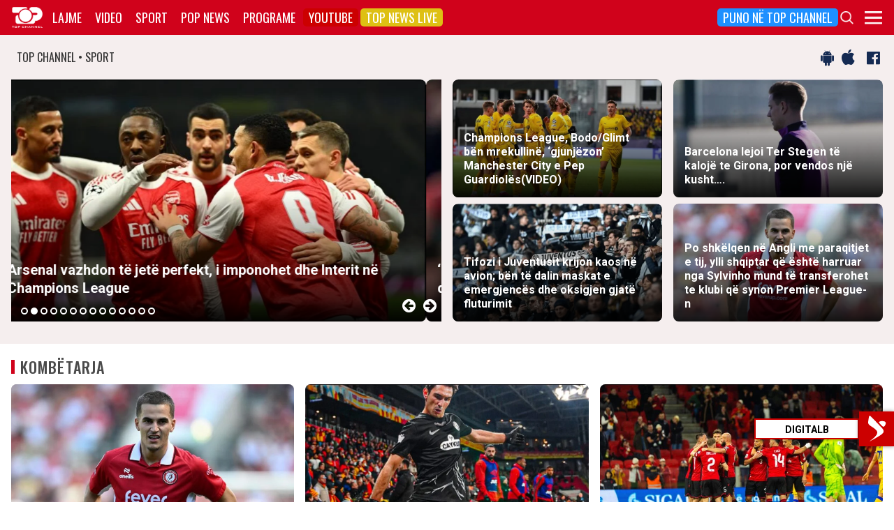

--- FILE ---
content_type: text/html; charset=UTF-8
request_url: https://top-channel.tv/sport/?utm_source=supersport&utm_campaign=supersport_redirect
body_size: 17763
content:
<!DOCTYPE html>
<html lang="en-US">

<head>
	<meta http-equiv="X-UA-Compatible" content="IE=edge">
	<meta name="viewport" content="width=device-width, initial-scale=1">
	<meta content='width=device-width, initial-scale=1.0, maximum-scale=1.0, user-scalable=0' name='viewport' />
	<title>  Sport - Top Channel</title>
	<meta charset="UTF-8" />
	<meta name="facebook-domain-verification" content="0q8896rl4bckxncytvruakxa9negl1" />
	<meta property="fb:app_id" content="1715618661991455" />
	<meta property="fb:pages" content="134092533150" />
	<meta property="fb:pages" content="108962328164349" />
	<meta property="fb:pages" content="103166395479985" />
	<meta property="og:type" content="website" />
	<meta property="og:locale" content="sq_AL" />
	<meta name="apple-itunes-app" content="app-id=652840314">
	<!--<meta name="google-play-app" content="app-id=com.topchannel.tv.activitys">-->

	<meta property="og:url" content="https://top-channel.tv/" />
	<meta property="og:title" content="  Sport - Top Channel" />
	<meta property="og:description" content="Lajmet e fundit minute pas minute, art, sport, Portokalli, Fiks Fare, Top Story, Perputhen, Big Brother Albania, Big Brother VIP, Shqiperia Live" />
	<meta property="og:image" content="https://top-channel.tv/wp-content/themes/topchannel/assets/images/topchannel.jpg" />

	<meta name="twitter:card" content="summary_large_image">
	<meta name="twitter:creator" content="@topchanneltv">
	<meta name="twitter:site" content="@tchbreakingnews">
	<meta name="twitter:url" content="https://top-channel.tv/">
	<meta name="twitter:title" content="  Sport - Top Channel">
	<meta name="twitter:description" content="Lajmet e fundit minute pas minute, art, sport, Portokalli, Fiks Fare, Top Story, Perputhen, Big Brother Albania, Big Brother VIP, Shqiperia Live">
	<meta name="twitter:image" content="https://top-channel.tv/wp-content/themes/topchannel/assets/images/topchannel.jpg">
	<meta name="twitter:image:alt" content="  Sport - Top Channel">

	<meta name="google-adsense-account" content="ca-pub-9878286712228611">
	<script async src="https://pagead2.googlesyndication.com/pagead/js/adsbygoogle.js?client=ca-pub-9878286712228611"
		crossorigin="anonymous"></script>
	<meta name='robots' content='max-image-preview:large' />
	<style>img:is([sizes="auto" i], [sizes^="auto," i]) { contain-intrinsic-size: 3000px 1500px }</style>
	<link rel='stylesheet' id='wp-block-library-css' href='https://top-channel.tv/wp-includes/css/dist/block-library/style.min.css?ver=6.8.3' type='text/css' media='all' />
<style id='classic-theme-styles-inline-css' type='text/css'>
/*! This file is auto-generated */
.wp-block-button__link{color:#fff;background-color:#32373c;border-radius:9999px;box-shadow:none;text-decoration:none;padding:calc(.667em + 2px) calc(1.333em + 2px);font-size:1.125em}.wp-block-file__button{background:#32373c;color:#fff;text-decoration:none}
</style>
<style id='global-styles-inline-css' type='text/css'>
:root{--wp--preset--aspect-ratio--square: 1;--wp--preset--aspect-ratio--4-3: 4/3;--wp--preset--aspect-ratio--3-4: 3/4;--wp--preset--aspect-ratio--3-2: 3/2;--wp--preset--aspect-ratio--2-3: 2/3;--wp--preset--aspect-ratio--16-9: 16/9;--wp--preset--aspect-ratio--9-16: 9/16;--wp--preset--color--black: #000000;--wp--preset--color--cyan-bluish-gray: #abb8c3;--wp--preset--color--white: #ffffff;--wp--preset--color--pale-pink: #f78da7;--wp--preset--color--vivid-red: #cf2e2e;--wp--preset--color--luminous-vivid-orange: #ff6900;--wp--preset--color--luminous-vivid-amber: #fcb900;--wp--preset--color--light-green-cyan: #7bdcb5;--wp--preset--color--vivid-green-cyan: #00d084;--wp--preset--color--pale-cyan-blue: #8ed1fc;--wp--preset--color--vivid-cyan-blue: #0693e3;--wp--preset--color--vivid-purple: #9b51e0;--wp--preset--gradient--vivid-cyan-blue-to-vivid-purple: linear-gradient(135deg,rgba(6,147,227,1) 0%,rgb(155,81,224) 100%);--wp--preset--gradient--light-green-cyan-to-vivid-green-cyan: linear-gradient(135deg,rgb(122,220,180) 0%,rgb(0,208,130) 100%);--wp--preset--gradient--luminous-vivid-amber-to-luminous-vivid-orange: linear-gradient(135deg,rgba(252,185,0,1) 0%,rgba(255,105,0,1) 100%);--wp--preset--gradient--luminous-vivid-orange-to-vivid-red: linear-gradient(135deg,rgba(255,105,0,1) 0%,rgb(207,46,46) 100%);--wp--preset--gradient--very-light-gray-to-cyan-bluish-gray: linear-gradient(135deg,rgb(238,238,238) 0%,rgb(169,184,195) 100%);--wp--preset--gradient--cool-to-warm-spectrum: linear-gradient(135deg,rgb(74,234,220) 0%,rgb(151,120,209) 20%,rgb(207,42,186) 40%,rgb(238,44,130) 60%,rgb(251,105,98) 80%,rgb(254,248,76) 100%);--wp--preset--gradient--blush-light-purple: linear-gradient(135deg,rgb(255,206,236) 0%,rgb(152,150,240) 100%);--wp--preset--gradient--blush-bordeaux: linear-gradient(135deg,rgb(254,205,165) 0%,rgb(254,45,45) 50%,rgb(107,0,62) 100%);--wp--preset--gradient--luminous-dusk: linear-gradient(135deg,rgb(255,203,112) 0%,rgb(199,81,192) 50%,rgb(65,88,208) 100%);--wp--preset--gradient--pale-ocean: linear-gradient(135deg,rgb(255,245,203) 0%,rgb(182,227,212) 50%,rgb(51,167,181) 100%);--wp--preset--gradient--electric-grass: linear-gradient(135deg,rgb(202,248,128) 0%,rgb(113,206,126) 100%);--wp--preset--gradient--midnight: linear-gradient(135deg,rgb(2,3,129) 0%,rgb(40,116,252) 100%);--wp--preset--font-size--small: 13px;--wp--preset--font-size--medium: 20px;--wp--preset--font-size--large: 36px;--wp--preset--font-size--x-large: 42px;--wp--preset--spacing--20: 0.44rem;--wp--preset--spacing--30: 0.67rem;--wp--preset--spacing--40: 1rem;--wp--preset--spacing--50: 1.5rem;--wp--preset--spacing--60: 2.25rem;--wp--preset--spacing--70: 3.38rem;--wp--preset--spacing--80: 5.06rem;--wp--preset--shadow--natural: 6px 6px 9px rgba(0, 0, 0, 0.2);--wp--preset--shadow--deep: 12px 12px 50px rgba(0, 0, 0, 0.4);--wp--preset--shadow--sharp: 6px 6px 0px rgba(0, 0, 0, 0.2);--wp--preset--shadow--outlined: 6px 6px 0px -3px rgba(255, 255, 255, 1), 6px 6px rgba(0, 0, 0, 1);--wp--preset--shadow--crisp: 6px 6px 0px rgba(0, 0, 0, 1);}:where(.is-layout-flex){gap: 0.5em;}:where(.is-layout-grid){gap: 0.5em;}body .is-layout-flex{display: flex;}.is-layout-flex{flex-wrap: wrap;align-items: center;}.is-layout-flex > :is(*, div){margin: 0;}body .is-layout-grid{display: grid;}.is-layout-grid > :is(*, div){margin: 0;}:where(.wp-block-columns.is-layout-flex){gap: 2em;}:where(.wp-block-columns.is-layout-grid){gap: 2em;}:where(.wp-block-post-template.is-layout-flex){gap: 1.25em;}:where(.wp-block-post-template.is-layout-grid){gap: 1.25em;}.has-black-color{color: var(--wp--preset--color--black) !important;}.has-cyan-bluish-gray-color{color: var(--wp--preset--color--cyan-bluish-gray) !important;}.has-white-color{color: var(--wp--preset--color--white) !important;}.has-pale-pink-color{color: var(--wp--preset--color--pale-pink) !important;}.has-vivid-red-color{color: var(--wp--preset--color--vivid-red) !important;}.has-luminous-vivid-orange-color{color: var(--wp--preset--color--luminous-vivid-orange) !important;}.has-luminous-vivid-amber-color{color: var(--wp--preset--color--luminous-vivid-amber) !important;}.has-light-green-cyan-color{color: var(--wp--preset--color--light-green-cyan) !important;}.has-vivid-green-cyan-color{color: var(--wp--preset--color--vivid-green-cyan) !important;}.has-pale-cyan-blue-color{color: var(--wp--preset--color--pale-cyan-blue) !important;}.has-vivid-cyan-blue-color{color: var(--wp--preset--color--vivid-cyan-blue) !important;}.has-vivid-purple-color{color: var(--wp--preset--color--vivid-purple) !important;}.has-black-background-color{background-color: var(--wp--preset--color--black) !important;}.has-cyan-bluish-gray-background-color{background-color: var(--wp--preset--color--cyan-bluish-gray) !important;}.has-white-background-color{background-color: var(--wp--preset--color--white) !important;}.has-pale-pink-background-color{background-color: var(--wp--preset--color--pale-pink) !important;}.has-vivid-red-background-color{background-color: var(--wp--preset--color--vivid-red) !important;}.has-luminous-vivid-orange-background-color{background-color: var(--wp--preset--color--luminous-vivid-orange) !important;}.has-luminous-vivid-amber-background-color{background-color: var(--wp--preset--color--luminous-vivid-amber) !important;}.has-light-green-cyan-background-color{background-color: var(--wp--preset--color--light-green-cyan) !important;}.has-vivid-green-cyan-background-color{background-color: var(--wp--preset--color--vivid-green-cyan) !important;}.has-pale-cyan-blue-background-color{background-color: var(--wp--preset--color--pale-cyan-blue) !important;}.has-vivid-cyan-blue-background-color{background-color: var(--wp--preset--color--vivid-cyan-blue) !important;}.has-vivid-purple-background-color{background-color: var(--wp--preset--color--vivid-purple) !important;}.has-black-border-color{border-color: var(--wp--preset--color--black) !important;}.has-cyan-bluish-gray-border-color{border-color: var(--wp--preset--color--cyan-bluish-gray) !important;}.has-white-border-color{border-color: var(--wp--preset--color--white) !important;}.has-pale-pink-border-color{border-color: var(--wp--preset--color--pale-pink) !important;}.has-vivid-red-border-color{border-color: var(--wp--preset--color--vivid-red) !important;}.has-luminous-vivid-orange-border-color{border-color: var(--wp--preset--color--luminous-vivid-orange) !important;}.has-luminous-vivid-amber-border-color{border-color: var(--wp--preset--color--luminous-vivid-amber) !important;}.has-light-green-cyan-border-color{border-color: var(--wp--preset--color--light-green-cyan) !important;}.has-vivid-green-cyan-border-color{border-color: var(--wp--preset--color--vivid-green-cyan) !important;}.has-pale-cyan-blue-border-color{border-color: var(--wp--preset--color--pale-cyan-blue) !important;}.has-vivid-cyan-blue-border-color{border-color: var(--wp--preset--color--vivid-cyan-blue) !important;}.has-vivid-purple-border-color{border-color: var(--wp--preset--color--vivid-purple) !important;}.has-vivid-cyan-blue-to-vivid-purple-gradient-background{background: var(--wp--preset--gradient--vivid-cyan-blue-to-vivid-purple) !important;}.has-light-green-cyan-to-vivid-green-cyan-gradient-background{background: var(--wp--preset--gradient--light-green-cyan-to-vivid-green-cyan) !important;}.has-luminous-vivid-amber-to-luminous-vivid-orange-gradient-background{background: var(--wp--preset--gradient--luminous-vivid-amber-to-luminous-vivid-orange) !important;}.has-luminous-vivid-orange-to-vivid-red-gradient-background{background: var(--wp--preset--gradient--luminous-vivid-orange-to-vivid-red) !important;}.has-very-light-gray-to-cyan-bluish-gray-gradient-background{background: var(--wp--preset--gradient--very-light-gray-to-cyan-bluish-gray) !important;}.has-cool-to-warm-spectrum-gradient-background{background: var(--wp--preset--gradient--cool-to-warm-spectrum) !important;}.has-blush-light-purple-gradient-background{background: var(--wp--preset--gradient--blush-light-purple) !important;}.has-blush-bordeaux-gradient-background{background: var(--wp--preset--gradient--blush-bordeaux) !important;}.has-luminous-dusk-gradient-background{background: var(--wp--preset--gradient--luminous-dusk) !important;}.has-pale-ocean-gradient-background{background: var(--wp--preset--gradient--pale-ocean) !important;}.has-electric-grass-gradient-background{background: var(--wp--preset--gradient--electric-grass) !important;}.has-midnight-gradient-background{background: var(--wp--preset--gradient--midnight) !important;}.has-small-font-size{font-size: var(--wp--preset--font-size--small) !important;}.has-medium-font-size{font-size: var(--wp--preset--font-size--medium) !important;}.has-large-font-size{font-size: var(--wp--preset--font-size--large) !important;}.has-x-large-font-size{font-size: var(--wp--preset--font-size--x-large) !important;}
:where(.wp-block-post-template.is-layout-flex){gap: 1.25em;}:where(.wp-block-post-template.is-layout-grid){gap: 1.25em;}
:where(.wp-block-columns.is-layout-flex){gap: 2em;}:where(.wp-block-columns.is-layout-grid){gap: 2em;}
:root :where(.wp-block-pullquote){font-size: 1.5em;line-height: 1.6;}
</style>
<link rel='stylesheet' id='bootstrap-css' href='https://top-channel.tv/wp-content/themes/topchannel/assets/ext/bootstrap/css/bootstrap.min.css?ver=3.3.7.20260118' type='text/css' media='all' />
<link rel='stylesheet' id='tch-main-style-css' href='https://top-channel.tv/wp-content/themes/topchannel/style.css?ver=1.0.20260118' type='text/css' media='all' />
<link rel='stylesheet' id='font-awesome-css' href='https://top-channel.tv/wp-content/themes/topchannel/assets/ext/font-awesome/css/font-awesome.min.css?ver=4.7.0.20260118' type='text/css' media='all' />
<link rel='stylesheet' id='tch-election-block-style-css' href='https://top-channel.tv/wp-content/themes/topchannel/election.css?ver=1.0.20260118' type='text/css' media='all' />
<link rel='stylesheet' id='slick-slider-style-css' href='https://top-channel.tv/wp-content/themes/topchannel/assets/ext/slick/slick.css?ver=1.8.0.20260118' type='text/css' media='all' />
<link rel='stylesheet' id='tch-tv-style-css' href='https://top-channel.tv/wp-content/themes/topchannel/sports-style.css?ver=1.0.20260118' type='text/css' media='all' />
<script type="text/javascript" src="https://top-channel.tv/wp-content/themes/topchannel/assets/ext/jquery/jquery-3.7.1.min.js?ver=1" id="jquery-js"></script>
<script type="text/javascript" src="https://top-channel.tv/wp-content/themes/topchannel/assets/ext/prebid/prebid10.17.0.js?ver=1.0.0.20260118" id="prebid-js"></script>
<script type="text/javascript" src="https://top-channel.tv/wp-content/themes/topchannel/gam.js?ver=1.0.0.20260118" id="gam-js"></script>
<link rel="canonical" href="https://top-channel.tv/sport/" />
<link rel="alternate" title="oEmbed (JSON)" type="application/json+oembed" href="https://top-channel.tv/wp-json/oembed/1.0/embed?url=https%3A%2F%2Ftop-channel.tv%2Fsport%2F" />
<link rel="alternate" title="oEmbed (XML)" type="text/xml+oembed" href="https://top-channel.tv/wp-json/oembed/1.0/embed?url=https%3A%2F%2Ftop-channel.tv%2Fsport%2F&#038;format=xml" />

	<!--[if lt IE 9]>
	<script src="https://oss.maxcdn.com/html5shiv/3.7.3/html5shiv.min.js"></script>
	<script src="https://oss.maxcdn.com/respond/1.4.2/respond.min.js"></script>
	<![endif]-->
	
	<script>
		var pageType = "page";
		var contentCategory = "";
	</script>


	<!-- Google tag (gtag.js) -->
	<script async src="https://www.googletagmanager.com/gtag/js?id=G-ZSFJQH1PRP"></script>
	<script>
		window.dataLayer = window.dataLayer || [];

		function gtag() {
			dataLayer.push(arguments);
		}
		gtag('js', new Date());
		gtag('config', 'G-ZSFJQH1PRP');
	</script>

	<!-- DFP Ads -->
	<script async='async' src='https://www.googletagservices.com/tag/js/gpt.js'></script>
	<script>
		var ajaxurl = "https://top-channel.tv/wp-admin/admin-ajax.php";
	</script>

	<link rel="apple-touch-icon" sizes="57x57" href="/icons/apple-icon-57x57.png">
	<link rel="apple-touch-icon" sizes="60x60" href="/icons/apple-icon-60x60.png">
	<link rel="apple-touch-icon" sizes="72x72" href="/icons/apple-icon-72x72.png">
	<link rel="apple-touch-icon" sizes="76x76" href="/icons/apple-icon-76x76.png">
	<link rel="apple-touch-icon" sizes="114x114" href="/icons/apple-icon-114x114.png">
	<link rel="apple-touch-icon" sizes="120x120" href="/icons/apple-icon-120x120.png">
	<link rel="apple-touch-icon" sizes="144x144" href="/icons/apple-icon-144x144.png">
	<link rel="apple-touch-icon" sizes="152x152" href="/icons/apple-icon-152x152.png">
	<link rel="apple-touch-icon" sizes="180x180" href="/icons/apple-icon-180x180.png">
	<link rel="icon" type="image/png" sizes="192x192" href="/icons/android-icon-192x192.png">
	<link rel="icon" type="image/png" sizes="32x32" href="/icons/favicon-32x32.png">
	<link rel="icon" type="image/png" sizes="96x96" href="/icons/favicon-96x96.png">
	<link rel="icon" type="image/png" sizes="16x16" href="/icons/favicon-16x16.png">
	<link rel="manifest" href="/icons/manifest.json">
	<meta name="msapplication-TileColor" content="#ffffff">
	<meta name="msapplication-TileImage" content="/icons/ms-icon-144x144.png">
	<meta name="theme-color" content="#142a51">


	
	<script type="application/ld+json">
		{
			"@context": "https://schema.org",
			"@type": "Organization",
			"name": "Top Channel Sh.a.",
			"url": "https://top-channel.tv/",
			"sameAs": [
				"https://www.facebook.com/topchannel",
				"https://www.instagram.com/topchannelalbania/",
				"https://twitter.com/topchanneltv",
				"https://www.youtube.com/user/TopChannelAlbania"
			]
		}
	</script>
		</head>

<body class="wp-singular page-template-default page page-id-18585 wp-theme-topchannel custom-homex sports-home">
	<div class="container-fluid siteContainer">

		

		<div class="topContainer">
			<div class="topInnerContainer">

				<div class="logoContainer">
					<a href="https://top-channel.tv/">
						<img src="https://top-channel.tv/wp-content/themes/topchannel/assets/images/logo.png" />
						<div class="clearfix"></div>
					</a>
					<div class="clearfix"></div>
				</div>

				<div class="bigMenu hidden-xs">
					<div class="menuContainer"><ul id="topMenu" class="menuUL"><li id="menu-item-18542" class="menu-item menu-item-type-custom menu-item-object-custom menu-item-18542"><a href="https://top-channel.tv/kreu/">Lajme</a></li>
<li id="menu-item-18545" class="menu-item menu-item-type-post_type_archive menu-item-object-video menu-item-18545"><a href="https://top-channel.tv/video/">Video</a></li>
<li id="menu-item-18587" class="menu-item menu-item-type-post_type menu-item-object-page menu-item-18587"><a href="https://top-channel.tv/sport/">Sport</a></li>
<li id="menu-item-18588" class="menu-item menu-item-type-post_type menu-item-object-page menu-item-18588"><a href="https://top-channel.tv/popnews/">Pop News</a></li>
<li id="menu-item-18712" class="menu-item menu-item-type-post_type_archive menu-item-object-programe menu-item-18712"><a href="https://top-channel.tv/programe/">Programe</a></li>
<li id="menu-item-965329" class="top-youtube-red menu-item menu-item-type-custom menu-item-object-custom menu-item-965329"><a href="https://www.youtube.com/subscription_center?add_user=TopChannelAlbania">Youtube</a></li>
<li id="menu-item-806108" class="orange menu-item menu-item-type-post_type menu-item-object-page menu-item-806108"><a href="https://top-channel.tv/topnewslive/">Top News LIVE</a></li>
<li id="menu-item-3244551" class="puno-top-channel menu-item menu-item-type-post_type menu-item-object-page menu-item-3244551"><a href="https://top-channel.tv/mundesi-punesimi/">Puno në Top Channel</a></li>
</ul></div><!-- Cached Nav: topMenu -->									</div>

				<div class="menuButtonContainer pull-right">
					<!-- 					<a href="/topnewslive/" class="topnewslive visible-xs"><img src="https://top-channel.tv/wp-content/themes/topchannel/assets/images/tnw.png" /></a> -->
					<a href="#" class="searchIcon"><img
							src="https://top-channel.tv/wp-content/themes/topchannel/assets/images/search.png" /></a>
					<a href="#" class="menuIcon"><img
							src="https://top-channel.tv/wp-content/themes/topchannel/assets/images/menu.png" /></a>
					<div class="clearfix"></div>
				</div>
				<div class="clearfix"></div>
			</div>
			<div class="clearfix"></div>
		</div>

		<div class="mainMenu">

			<div class="siteWidthContainer">
				<div class="col-xs-12 col-sm-2 col-md-2 col-lg-2 col">
					<div class="menuContainer"><ul id="newsMenu1" class="menuUL"><li id="menu-item-18518" class="menu-item menu-item-type-custom menu-item-object-custom menu-item-18518"><a href="https://top-channel.tv/kreu/">Lajme</a></li>
<li id="menu-item-18519" class="menu-item menu-item-type-taxonomy menu-item-object-category current-post-ancestor current-menu-parent current-post-parent menu-item-18519"><a href="https://top-channel.tv/artikuj/vendi/politike/">Politikë</a></li>
<li id="menu-item-18521" class="menu-item menu-item-type-taxonomy menu-item-object-category menu-item-18521"><a href="https://top-channel.tv/artikuj/vendi/kronike/">Kronikë</a></li>
<li id="menu-item-18520" class="menu-item menu-item-type-taxonomy menu-item-object-category menu-item-18520"><a href="https://top-channel.tv/artikuj/vendi/aktualitet/">Aktualitet</a></li>
<li id="menu-item-247249" class="menu-item menu-item-type-taxonomy menu-item-object-category menu-item-247249"><a href="https://top-channel.tv/artikuj/vendi/ekonomi/">Ekonomi</a></li>
<li id="menu-item-18522" class="menu-item menu-item-type-taxonomy menu-item-object-category menu-item-18522"><a href="https://top-channel.tv/artikuj/vendi/sociale/">Sociale</a></li>
<li id="menu-item-648489" class="menu-item menu-item-type-taxonomy menu-item-object-videot menu-item-648489"><a href="https://top-channel.tv/videot/lajme/">Video</a></li>
<li id="menu-item-806131" class="menu-item menu-item-type-post_type menu-item-object-page menu-item-806131"><a href="https://top-channel.tv/topnewslive/">Top News LIVE</a></li>
</ul></div><!-- Cached Nav: newsMenu1 -->				</div>

				<div class="col-xs-12 col-sm-2 col-md-2 col-lg-2 col">
					<div class="menuContainer"><ul id="newsMenu2" class="menuUL"><li id="menu-item-18524" class="menu-item menu-item-type-taxonomy menu-item-object-category menu-item-18524"><a href="https://top-channel.tv/artikuj/bota/">Bota</a></li>
<li id="menu-item-2623901" class="menu-item menu-item-type-taxonomy menu-item-object-category menu-item-2623901"><a href="https://top-channel.tv/artikuj/opinion/">Opinion</a></li>
<li id="menu-item-780739" class="menu-item menu-item-type-taxonomy menu-item-object-category menu-item-780739"><a href="https://top-channel.tv/artikuj/vendi/koment/">Koment</a></li>
<li id="menu-item-18525" class="menu-item menu-item-type-taxonomy menu-item-object-category menu-item-18525"><a href="https://top-channel.tv/artikuj/rajoni/">Kosova dhe Rajoni</a></li>
<li id="menu-item-18527" class="menu-item menu-item-type-taxonomy menu-item-object-category menu-item-18527"><a href="https://top-channel.tv/artikuj/teknologji/">Shkencë dhe Teknologji</a></li>
<li id="menu-item-798696" class="menu-item menu-item-type-taxonomy menu-item-object-category menu-item-798696"><a href="https://top-channel.tv/artikuj/teknologji/auto/">Auto</a></li>
</ul></div><!-- Cached Nav: newsMenu2 -->				</div>

				<div class="col-xs-12 col-sm-2 col-md-2 col-lg-2 col visible-xs">
					<div class="menuContainer"><ul id="videoMenu" class="menuUL"><li id="menu-item-655471" class="menu-item menu-item-type-post_type_archive menu-item-object-video menu-item-655471"><a href="https://top-channel.tv/video/">Video</a></li>
<li id="menu-item-655473" class="menu-item menu-item-type-taxonomy menu-item-object-videot menu-item-655473"><a href="https://top-channel.tv/videot/programe/">Programe</a></li>
<li id="menu-item-655472" class="menu-item menu-item-type-taxonomy menu-item-object-videot menu-item-655472"><a href="https://top-channel.tv/videot/lajme/">Lajme</a></li>
</ul></div><!-- Cached Nav: videoMenu -->				</div>

				<div class="clearfix visible-xs"></div>

				<div class="col-xs-12 col-sm-2 col-md-2 col-lg-2 col">
					<div class="menuContainer"><ul id="sportsMenu" class="menuUL"><li id="menu-item-18592" class="menu-item menu-item-type-post_type menu-item-object-page menu-item-18592"><a href="https://top-channel.tv/sport/">Sport</a></li>
<li id="menu-item-3164066" class="menu-item menu-item-type-taxonomy menu-item-object-category menu-item-3164066"><a href="https://top-channel.tv/artikuj/sport/kombetarja/">Kombëtarja</a></li>
<li id="menu-item-3164067" class="menu-item menu-item-type-taxonomy menu-item-object-category menu-item-3164067"><a href="https://top-channel.tv/artikuj/sport/kategoria-superiore/">Kategoria Superiore</a></li>
<li id="menu-item-3164068" class="menu-item menu-item-type-taxonomy menu-item-object-category menu-item-3164068"><a href="https://top-channel.tv/artikuj/sport/kategoria-e-pare/">Kategoria e Parë</a></li>
<li id="menu-item-3164069" class="menu-item menu-item-type-taxonomy menu-item-object-category menu-item-3164069"><a href="https://top-channel.tv/artikuj/sport/premier-league/">Premier League</a></li>
<li id="menu-item-3164071" class="menu-item menu-item-type-taxonomy menu-item-object-category menu-item-3164071"><a href="https://top-channel.tv/artikuj/sport/la-liga/">La Liga</a></li>
<li id="menu-item-3164073" class="menu-item menu-item-type-taxonomy menu-item-object-category menu-item-3164073"><a href="https://top-channel.tv/artikuj/sport/serie-a/">Serie A</a></li>
<li id="menu-item-3164075" class="menu-item menu-item-type-taxonomy menu-item-object-category menu-item-3164075"><a href="https://top-channel.tv/artikuj/sport/shumesportesh/">Shumësportësh</a></li>
<li id="menu-item-3164076" class="menu-item menu-item-type-taxonomy menu-item-object-category menu-item-3164076"><a href="https://top-channel.tv/artikuj/sport/sport-gossip/">Sport Gossip</a></li>
</ul></div><!-- Cached Nav: sportsMenu -->				</div>

				<div class="col-xs-12 col-sm-2 col-md-2 col-lg-2 col">
					<div class="menuContainer"><ul id="popnewsMenu" class="menuUL"><li id="menu-item-18591" class="menu-item menu-item-type-post_type menu-item-object-page menu-item-18591"><a href="https://top-channel.tv/popnews/">Pop News</a></li>
<li id="menu-item-247475" class="menu-item menu-item-type-post_type menu-item-object-page menu-item-247475"><a href="https://top-channel.tv/popnews/">Showbiz</a></li>
<li id="menu-item-18530" class="menu-item menu-item-type-taxonomy menu-item-object-category menu-item-18530"><a href="https://top-channel.tv/artikuj/popnews/lifestyle/">Lifestyle</a></li>
<li id="menu-item-659608" class="menu-item menu-item-type-taxonomy menu-item-object-category menu-item-659608"><a href="https://top-channel.tv/artikuj/popnews/fashion/">Fashion</a></li>
<li id="menu-item-659609" class="menu-item menu-item-type-taxonomy menu-item-object-category menu-item-659609"><a href="https://top-channel.tv/artikuj/popnews/shendeti/">Shëndeti</a></li>
<li id="menu-item-659607" class="menu-item menu-item-type-taxonomy menu-item-object-category menu-item-659607"><a href="https://top-channel.tv/artikuj/popnews/dieta/">Dieta</a></li>
<li id="menu-item-716679" class="menu-item menu-item-type-taxonomy menu-item-object-category menu-item-716679"><a href="https://top-channel.tv/artikuj/popnews/receta-gatimi/">Receta gatimi</a></li>
</ul></div><!-- Cached Nav: popnewsMenu -->				</div>


				<div class="col-xs-12 col-sm-2 col-md-2 col-lg-2 col">
					<div class="menuContainer"><ul id="tvMenu" class="menuUL"><li id="menu-item-18713" class="menu-item menu-item-type-post_type_archive menu-item-object-programe menu-item-18713"><a href="https://top-channel.tv/programe/">Programe</a></li>
<li id="menu-item-2965450" class="menu-item menu-item-type-custom menu-item-object-custom menu-item-2965450"><a href="https://bigbrothervip.top-channel.tv/">Big Brother VIP</a></li>
<li id="menu-item-2007890" class="menu-item menu-item-type-post_type menu-item-object-programe menu-item-2007890"><a href="https://top-channel.tv/programe/perputhen/">Për’puthen</a></li>
<li id="menu-item-2007891" class="menu-item menu-item-type-post_type menu-item-object-programe menu-item-2007891"><a href="https://top-channel.tv/programe/shqiperia-live/">Shqipëria LIVE</a></li>
<li id="menu-item-247538" class="menu-item menu-item-type-post_type menu-item-object-programe menu-item-247538"><a href="https://top-channel.tv/programe/fiksfare/">Fiks Fare</a></li>
<li id="menu-item-18553" class="menu-item menu-item-type-taxonomy menu-item-object-videot menu-item-18553"><a href="https://top-channel.tv/videot/programe/">Video</a></li>
<li id="menu-item-248057" class="menu-item menu-item-type-post_type_archive menu-item-object-programe menu-item-248057"><a href="https://top-channel.tv/programe/">Të gjitha programet</a></li>
<li id="menu-item-873786" class="menu-item menu-item-type-post_type menu-item-object-page menu-item-873786"><a href="https://top-channel.tv/guida/">Guida TV</a></li>
</ul></div><!-- Cached Nav: tvMenu -->				</div>

				<div class="col-xs-12 col-sm-2 col-md-2 col-lg-2 col">
					<div class="menuContainer"><ul id="tchMenu" class="menuUL"><li id="menu-item-18539" class="menu-item menu-item-type-post_type menu-item-object-page menu-item-18539"><a href="https://top-channel.tv/rreth-top-channel/">Top Channel</a></li>
<li id="menu-item-18551" class="menu-item menu-item-type-post_type menu-item-object-page menu-item-18551"><a href="https://top-channel.tv/rreth-top-channel/">Rreth Top Channel</a></li>
<li id="menu-item-2985343" class="menu-item menu-item-type-custom menu-item-object-custom menu-item-2985343"><a href="https://tickets.top-media.al/">Bileta</a></li>
<li id="menu-item-18540" class="menu-item menu-item-type-post_type menu-item-object-page menu-item-18540"><a href="https://top-channel.tv/rreth-top-channel/kontakt/">Kontakt</a></li>
<li id="menu-item-18538" class="menu-item menu-item-type-post_type menu-item-object-page menu-item-18538"><a href="https://top-channel.tv/mundesi-punesimi/">Puno në Top Channel</a></li>
<li id="menu-item-2543732" class="menu-item menu-item-type-post_type menu-item-object-page menu-item-2543732"><a href="https://top-channel.tv/privacy-policy-terms-of-use/">Privacy Policy &#038; Terms of Use</a></li>
</ul></div><!-- Cached Nav: tchMenu -->				</div>

				<div class="clearfix"></div>
			</div>
			<div class="clearfix"></div>
		</div>

		<div class="searchBox">
			<div class="siteWidthContainer">
				<form method="get" action="https://top-channel.tv/">
					<input pattern=".{3,}" required type="text" name="s" id="s" placeholder="Kerko..." class="txt" />
					<button type="submit" class="startSearch">
						<i class="fa fa-search" aria-hidden="true"></i>
					</button>
					<div class="clearfix"></div>
				</form>
				<div class="clearfix"></div>
			</div>
		</div>

		<div class="contentWrapper"><div class="socialMediaBox">
    <div class="siteWidthContainer">
        <div class="col-xs-6 mainDate">
            TOP CHANNEL &bull; SPORT
        </div>

        <div class="col-xs-6 text-right noPadding">
            <a target="_blank" href="https://play.google.com/store/apps/details?id=com.topchannel.tv.activitys"><i
                    class="fa fa-android" aria-hidden="true"></i></a>
            <a target="_blank" href="https://itunes.apple.com/us/app/top-channel/id652840314?mt=8"><i
                    class="fa fa-apple" aria-hidden="true"></i></a>

            <a target="_blank" href="https://www.facebook.com/topchannelsport/"><i class="fa fa-facebook-official"
                    aria-hidden="true"></i></a>

            <div class="clearfix"></div>
        </div>
        <div class="clearfix"></div>
    </div>
</div>
<style>
    .homeNewsSlider {
        display: none;
    }

    .homeNewsSlider.slick-initialized {
        display: block;
        visibility: visible;
    }
</style>
<script>
    jQuery(document).ready(function($) {
        $('.homeNewsSlider').slick({
            infinite: true,
            dots: true,
            // fade: true,
            cssEase: 'ease-in-out',
            autoplay: true,
            autoplaySpeed: 5000,
            arrows: true,
            dotsClass: 'dotz',
            nextArrow: '<div class="sarr slick-next"><i class="fa fa-arrow-circle-right"></i></div>',
            prevArrow: '<div class="sarr slick-prev"><i class="fa fa-arrow-circle-left"></i></div>',
            adaptiveHeight: true
        });
    });
</script>

<style>

</style>

<div class="featuredNews newsBoxContainer grayBG">

    <!-- 
	<div class="siteWidthContainer" style="padding: 16px 8px 0px 8px;">
		<div class="col-12">
			<a href="https://zgjedhjet.top-channel.tv/">
				<img src="https://top-channel.tv/wp-content/themes/topchannel/assets/zgjedhjet2025/zdesk3.jpg"
					class="hidden-xs img-responsive fullWidthImage simpleShadow roundedImage"
					alt="Zgjedhjet 2025 - Shqipëria Vendos - Top Channel" />
				<img src="https://top-channel.tv/wp-content/themes/topchannel/assets/zgjedhjet2025/zmob3.jpg"
					class="visible-xs hidden-sm hidden-md hidden-lg img-responsive fullWidthImage simpleShadow roundedImage"
					alt="Zgjedhjet 2025 - Shqipëria Vendos - Top Channel" />
			</a>
		</div>
	</div>
	<div class="clearfix"></div>
	<div class="clearfix"></div> -->

    <div class="clearfix"></div>

    <div class="siteWidthContainer">

                                    <div class="newsBox col-xs-12 col-sm-12 col-md-12 col-lg-6 homeNewsSlider newsBox-1">
                    <a href="https://top-channel.tv/2026/01/20/arsenal-vazhdon-te-jete-perfekt-i-imponohet-dhe-interit-ne-champions-league/" class="articleLink">
                        <img src="https://top-channel.tv/wp-content/uploads/2026/01/Arsenal_hd-2-1-800x450.jpg" class="img-responsive fullWidthImage" />
                        <div class="titleContainer">
                            Arsenal vazhdon të jetë perfekt, i imponohet dhe Interit në Champions League                            <div class="clearfix"></div>
                        </div>
                        <div class="clearfix"></div>
                    </a>

                                                                        <a href="https://top-channel.tv/2026/01/21/futbolli-eshte-nje-sport-m-luis-enrique-nuk-gjen-paqe-pas-disfates-me-sporting-lisbone/" class="articleLink">
                                <img src="https://top-channel.tv/wp-content/uploads/2026/01/luis-enrique_hd-800x450.jpg" class="img-responsive fullWidthImage" />
                                <div class="titleContainer">
                                    ‘Futbolli është një sport m&#8230;’/ Luis Enrique nuk gjen paqe pas disfatës me Sporting Lisbonë                                    <div class="clearfix"></div>
                                </div>
                                <div class="clearfix"></div>
                            </a>
                                                    <a href="https://top-channel.tv/2026/01/21/senegali-shperblime-endrrash-per-kupen-e-afrikes-para-dhe-terrene-nga-presidenti/" class="articleLink">
                                <img src="https://top-channel.tv/wp-content/uploads/2026/01/Senegali_hd-800x450.jpg" class="img-responsive fullWidthImage" />
                                <div class="titleContainer">
                                    Senegali, shpërblime ëndrrash për Kupën e Afrikës; para dhe terrene nga presidenti                                    <div class="clearfix"></div>
                                </div>
                                <div class="clearfix"></div>
                            </a>
                                                    <a href="https://top-channel.tv/2026/01/21/australian-open-viroza-behet-makth-i-tenisteve-epidemi-ne-turneun-e-melbourne/" class="articleLink">
                                <img src="https://top-channel.tv/wp-content/uploads/2026/01/australian-open_hd-800x450.jpg" class="img-responsive fullWidthImage" />
                                <div class="titleContainer">
                                    Australian Open, viroza bëhet makth i tenistëve, epidemi në turneun e Melbourne                                    <div class="clearfix"></div>
                                </div>
                                <div class="clearfix"></div>
                            </a>
                                                    <a href="https://top-channel.tv/2026/01/21/victoria-sme-ka-dashur-kurre-cfare-po-ndodh-ne-familjen-beckham-reagon-edhe-ish-e-dashura-e-brooklyn/" class="articleLink">
                                <img src="https://top-channel.tv/wp-content/uploads/2026/01/546546_sd-800x450.jpg" class="img-responsive fullWidthImage" />
                                <div class="titleContainer">
                                    “Victoria s’më ka dashur kurrë”/ Çfarë po ndodh në familjen Beckham? Reagon edhe ish e dashura e Brooklyn                                    <div class="clearfix"></div>
                                </div>
                                <div class="clearfix"></div>
                            </a>
                                                    <a href="https://top-channel.tv/2026/01/21/juventus-bisedimet-per-mateten-komplikohen-tani-en-nesyri-eshte-objektivi-kryesor/" class="articleLink">
                                <img src="https://top-channel.tv/wp-content/uploads/2026/01/En-nesyri_hd-800x450.jpg" class="img-responsive fullWidthImage" />
                                <div class="titleContainer">
                                    Juventus, bisedimet për Matetën komplikohen, tani En Nesyri është objektivi kryesor                                    <div class="clearfix"></div>
                                </div>
                                <div class="clearfix"></div>
                            </a>
                                                    <a href="https://top-channel.tv/2026/01/21/kombetarja-u21-do-te-luaje-nje-miqesore-me-japonine-ne-antalia-ne-27-mars/" class="articleLink">
                                <img src="https://top-channel.tv/wp-content/uploads/2026/01/kombetarja-U21_hd-800x450.jpg" class="img-responsive fullWidthImage" />
                                <div class="titleContainer">
                                    Kombëtarja U21/ Do të luajë një miqësore me Japoninë në Antalia në 27 mars                                    <div class="clearfix"></div>
                                </div>
                                <div class="clearfix"></div>
                            </a>
                                                    <a href="https://top-channel.tv/2026/01/21/investimet-ne-futboll-perurohet-fusha-e-shkolles-benardina-qerraxhia-ne-durres-duka-i-sherben-te-ardhmes-se-femijeve-ne-futboll/" class="articleLink">
                                <img src="https://top-channel.tv/wp-content/uploads/2026/01/fusha-e-shkolles-ne-durres_hd-800x450.jpg" class="img-responsive fullWidthImage" />
                                <div class="titleContainer">
                                    Investimet në futboll, përurohet fusha e shkollës ‘Benardina Qerraxhia’ në Durrës, Duka: I shërben të ardhmes së fëmijëve në futboll                                    <div class="clearfix"></div>
                                </div>
                                <div class="clearfix"></div>
                            </a>
                                                    <a href="https://top-channel.tv/2026/01/21/champions-league-atalanta-athletic-bilbao-skuadra-e-gjimshitit-luan-per-endrren-1-8-e-finaleve/" class="articleLink">
                                <img src="https://top-channel.tv/wp-content/uploads/2026/01/atalanta_hd-800x450.jpg" class="img-responsive fullWidthImage" />
                                <div class="titleContainer">
                                    Champions League/Atalanta-Athletic Bilbao, skuadra e Gjimshitit luan për ëndrrën 1/8 e finaleve                                    <div class="clearfix"></div>
                                </div>
                                <div class="clearfix"></div>
                            </a>
                                                    <a href="https://top-channel.tv/2026/01/21/champions-league-juventus-sfidon-benfica-per-te-evituar-shakate-e-hidhura-dhe-per-te-thyer-nje-tabu/" class="articleLink">
                                <img src="https://top-channel.tv/wp-content/uploads/2026/01/juventus_hd-800x450.jpg" class="img-responsive fullWidthImage" />
                                <div class="titleContainer">
                                    Champions League/ Juventus sfidon Benfica për të evituar ‘shakatë e hidhura’ dhe për të thyer një tabu                                    <div class="clearfix"></div>
                                </div>
                                <div class="clearfix"></div>
                            </a>
                                                    <a href="https://top-channel.tv/2026/01/21/llogarite-e-championsit-inter-jashte-top-8-napoli-prane-eliminimit-kombinimet-e-ndeshjeve-te-fundit/" class="articleLink">
                                <img src="https://top-channel.tv/wp-content/uploads/2026/01/inter-e-napoli_hd-800x450.jpg" class="img-responsive fullWidthImage" />
                                <div class="titleContainer">
                                    Llogaritë e Championsit; Inter jashtë Top 8, Napoli pranë eliminimit, kombinimet e ndeshjeve të fundit                                    <div class="clearfix"></div>
                                </div>
                                <div class="clearfix"></div>
                            </a>
                                                    <a href="https://top-channel.tv/2026/01/21/kupa-e-botes-2026-me-ndryshime-drastike-cilat-do-te-jene-rregullat-e-reja-qe-do-testohen-ne-boteror/" class="articleLink">
                                <img src="https://top-channel.tv/wp-content/uploads/2026/01/2025-general-view-fifa-world-1043530143_cf7120_sd-800x450.jpg" class="img-responsive fullWidthImage" />
                                <div class="titleContainer">
                                    Kupa e Botës 2026 me ndryshime drastike, cilat do të jenë rregullat e reja që do testohen në Botëror                                    <div class="clearfix"></div>
                                </div>
                                <div class="clearfix"></div>
                            </a>
                                                    <a href="https://top-channel.tv/2026/01/21/beckham-kunder-peltz-analiza-e-bbc-a-mund-ta-shkaterroje-brooklyn-emrin-e-nje-nga-familjeve-me-te-njohura-britanike/" class="articleLink">
                                <img src="https://top-channel.tv/wp-content/uploads/2026/01/a6fd1fe0-f618-11f0-b385-5f48925de19a_sd-800x450.jpg" class="img-responsive fullWidthImage" />
                                <div class="titleContainer">
                                    Beckham kundër Peltz, analiza e BBC: A mund ta shkatërrojë Brooklyn emrin e një nga familjeve më të njohura britanike                                    <div class="clearfix"></div>
                                </div>
                                <div class="clearfix"></div>
                            </a>
                                                    <a href="https://top-channel.tv/2026/01/21/champions-league-real-madrid-luan-tenis-me-monacon-psg-bie-ne-lisbone-ndaj-sporting/" class="articleLink">
                                <img src="https://top-channel.tv/wp-content/uploads/2026/01/real-champions_hd-2-800x450.jpg" class="img-responsive fullWidthImage" />
                                <div class="titleContainer">
                                    Champions League/ Real Madrid ‘luan tenis’ me Monacon, PSG bie në Lisbonë ndaj Sporting                                    <div class="clearfix"></div>
                                </div>
                                <div class="clearfix"></div>
                            </a>
                                            
                </div>
                                            <div class="newsBox col-xs-6 col-sm-6 col-md-6 col-lg-3 newsBox-2">
                    <a href="https://top-channel.tv/2026/01/20/champions-league-bodo-glimt-ben-mrekulline-gjunjezon-manchester-city-e-pep-guardiolesvideo/" class="articleLink">
                        <img src="https://top-channel.tv/wp-content/uploads/2026/01/bodo-glimt_hd-2-800x450.jpg" class="img-responsive fullWidthImage" />
                        <div class="titleContainer">
                            Champions League, Bodo/Glimt bën mrekullinë, ‘gjunjëzon’  Manchester City e Pep Guardiolës(VIDEO)                            <div class="clearfix"></div>
                        </div>
                        <div class="clearfix"></div>
                    </a>

                    
                </div>
                                            <div class="newsBox col-xs-6 col-sm-6 col-md-6 col-lg-3 newsBox-3">
                    <a href="https://top-channel.tv/2026/01/20/barcelona-lejoi-ter-stegen-te-kaloje-te-girona-por-vendos-nje-kusht/" class="articleLink">
                        <img src="https://top-channel.tv/wp-content/uploads/2026/01/Ter-stegen_hd-800x450.jpg" class="img-responsive fullWidthImage" />
                        <div class="titleContainer">
                            Barcelona lejoi Ter Stegen  të kalojë te Girona, por vendos një kusht&#8230;.                            <div class="clearfix"></div>
                        </div>
                        <div class="clearfix"></div>
                    </a>

                    
                </div>
                                    <div class="clearfix visible-xs"></div>                            <div class="newsBox col-xs-6 col-sm-6 col-md-6 col-lg-3 newsBox-4">
                    <a href="https://top-channel.tv/2026/01/20/tifozi-i-juventusit-krijon-kaos-ne-avion-ben-te-dalin-maskat-e-emergjences-dhe-oksigjen-gjate-fluturimit/" class="articleLink">
                        <img src="https://top-channel.tv/wp-content/uploads/2026/01/tifoz-juve-442x249.png" class="img-responsive fullWidthImage" />
                        <div class="titleContainer">
                            Tifozi i Juventusit krijon kaos në avion; bën të dalin maskat e emergjencës dhe oksigjen gjatë fluturimit                            <div class="clearfix"></div>
                        </div>
                        <div class="clearfix"></div>
                    </a>

                    
                </div>
                                            <div class="newsBox col-xs-6 col-sm-6 col-md-6 col-lg-3 newsBox-5">
                    <a href="https://top-channel.tv/2026/01/20/po-shkelqen-ne-angli-me-paraqitjet-e-tij-ylli-shqiptar-qe-eshte-harruar-nga-sylvinho-mund-te-transferohet-te-klubi-qe-synon-premier-league-n/" class="articleLink">
                        <img src="https://top-channel.tv/wp-content/uploads/2026/01/mehmeti_sd-800x450.jpg" class="img-responsive fullWidthImage" />
                        <div class="titleContainer">
                            Po shkëlqen në Angli me paraqitjet e tij, ylli shqiptar që është harruar nga Sylvinho mund të transferohet te klubi që synon Premier League-n                            <div class="clearfix"></div>
                        </div>
                        <div class="clearfix"></div>
                    </a>

                    
                </div>
                                            <div class="clearfix"></div>
    </div>
    <div class="clearfix"></div>

</div>
<div class="clearfix"></div>

<div class="threeGrid whiteBG pt20">
	<div class="siteWidthContainer">
				<div class="boxTitle">
				<div class="vline"></div>
				<a href="https://top-channel.tv/artikuj/sport/kombetarja/">Kombëtarja</a>
				<div class="clearfix"></div>
			</div>
		
		<div class="articles">
											<div class="article col-xs-12 col-sm-4 col-md-4 col-lg-4 article-1">
					<a href="https://top-channel.tv/2026/01/20/po-shkelqen-ne-angli-me-paraqitjet-e-tij-ylli-shqiptar-qe-eshte-harruar-nga-sylvinho-mund-te-transferohet-te-klubi-qe-synon-premier-league-n/" class="imageContainer ">
						<img src="https://top-channel.tv/wp-content/uploads/2026/01/mehmeti_sd-800x450.jpg" class="img-responsive fullWidthImage" />
																		<div class="clearfix"></div>
					</a>
					<div class="clearfix"></div>
					<a href="https://top-channel.tv/2026/01/20/po-shkelqen-ne-angli-me-paraqitjet-e-tij-ylli-shqiptar-qe-eshte-harruar-nga-sylvinho-mund-te-transferohet-te-klubi-qe-synon-premier-league-n/" class="articleTitle">
						Po shkëlqen në Angli me paraqitjet e tij, ylli shqiptar që është harruar nga Sylvinho mund të transferohet te klubi që synon Premier League-n						<br />
						<div class="date"><i class="fa fa-clock-o" aria-hidden="true"></i> 20/01 10:29</div>
					</a>
				</div>
				
								<div class="article col-xs-12 col-sm-4 col-md-4 col-lg-4 article-2">
					<a href="https://top-channel.tv/2026/01/19/turqi-qazim-laci-gjen-rrugen-e-rrjetes-por-nuk-i-mjaftoi-skuadres-se-tij-rizesporvideo/" class="imageContainer hidden-xs">
						<img src="https://top-channel.tv/wp-content/uploads/2026/01/qazim-laci_hd-2-800x450.jpg" class="img-responsive fullWidthImage" />
																		<div class="clearfix"></div>
					</a>
					<div class="clearfix"></div>
					<a href="https://top-channel.tv/2026/01/19/turqi-qazim-laci-gjen-rrugen-e-rrjetes-por-nuk-i-mjaftoi-skuadres-se-tij-rizesporvideo/" class="articleTitle">
						Turqi, Qazim Laçi gjen rrugën e rrjetës, por nuk i mjaftoi skuadrës së tij, Rizespor(VIDEO)						<br />
						<div class="date"><i class="fa fa-clock-o" aria-hidden="true"></i> 19/01 22:17</div>
					</a>
				</div>
				
								<div class="article col-xs-12 col-sm-4 col-md-4 col-lg-4 article-3">
					<a href="https://top-channel.tv/2026/01/19/renditja-e-fifa-kombetarja-nuk-ndryshon-pozicion-kosova-ngjitet-ne-vendin-e-79-fitojne-vende-finalistet-e-kupes-se-afrikes/" class="imageContainer hidden-xs">
						<img src="https://top-channel.tv/wp-content/uploads/2026/01/kombetarja_hd-2-800x450.jpg" class="img-responsive fullWidthImage" />
																		<div class="clearfix"></div>
					</a>
					<div class="clearfix"></div>
					<a href="https://top-channel.tv/2026/01/19/renditja-e-fifa-kombetarja-nuk-ndryshon-pozicion-kosova-ngjitet-ne-vendin-e-79-fitojne-vende-finalistet-e-kupes-se-afrikes/" class="articleTitle">
						Renditja e FIFA, Kombëtarja nuk ndryshon pozicion, Kosova ngjitet në vendin e 79, fitojnë vende finalistet e  Kupës së Afrikës.						<br />
						<div class="date"><i class="fa fa-clock-o" aria-hidden="true"></i> 19/01 20:12</div>
					</a>
				</div>
				<div class="clearfix visible-sm visible-md visible-lg"></div>
										<div class="clearfix"></div>
		</div>
		<div class="clearfix"></div>
	</div>
	<div class="clearfix"></div>
</div>
<div class="threeGrid whiteBG pt20">
	<div class="siteWidthContainer">
				<div class="boxTitle">
				<div class="vline"></div>
				<a href="https://top-channel.tv/artikuj/sport/kategoria-superiore/">Kategoria Superiore</a>
				<div class="clearfix"></div>
			</div>
		
		<div class="articles">
											<div class="article col-xs-12 col-sm-4 col-md-4 col-lg-4 article-1">
					<a href="https://top-channel.tv/2026/01/20/zyrtare-u-shpall-dy-here-kampion-me-egnatian-ylli-i-rrogozhinasve-transferohet-ne-kazakistan/" class="imageContainer ">
						<img src="https://top-channel.tv/wp-content/uploads/2026/01/WhatsApp-Image-2026-01-20-at-09_sd-800x450.jpg" class="img-responsive fullWidthImage" />
																		<div class="clearfix"></div>
					</a>
					<div class="clearfix"></div>
					<a href="https://top-channel.tv/2026/01/20/zyrtare-u-shpall-dy-here-kampion-me-egnatian-ylli-i-rrogozhinasve-transferohet-ne-kazakistan/" class="articleTitle">
						Zyrtare/ U shpall dy herë kampion me Egnatian, ylli i rrogozhinasve transferohet në Kazakistan						<br />
						<div class="date"><i class="fa fa-clock-o" aria-hidden="true"></i> 20/01 09:10</div>
					</a>
				</div>
				
								<div class="article col-xs-12 col-sm-4 col-md-4 col-lg-4 article-2">
					<a href="https://top-channel.tv/2026/01/19/mbyllet-java-e-20-e-superiores-si-ndryshon-renditja-vllaznia-serish-kandidate-per-titull-llogari-te-hapura-dhe-ne-vendet-e-fundit/" class="imageContainer hidden-xs">
						<img src="https://top-channel.tv/wp-content/uploads/2026/01/superiore_hd-2-800x450.jpg" class="img-responsive fullWidthImage" />
																		<div class="clearfix"></div>
					</a>
					<div class="clearfix"></div>
					<a href="https://top-channel.tv/2026/01/19/mbyllet-java-e-20-e-superiores-si-ndryshon-renditja-vllaznia-serish-kandidate-per-titull-llogari-te-hapura-dhe-ne-vendet-e-fundit/" class="articleTitle">
						Mbyllet java e 20 e Superiores/ Si ndryshon renditja, Vllaznia, sërish kandidate për titull, llogari të hapura dhe në vendet e fundit						<br />
						<div class="date"><i class="fa fa-clock-o" aria-hidden="true"></i> 19/01 22:58</div>
					</a>
				</div>
				
								<div class="article col-xs-12 col-sm-4 col-md-4 col-lg-4 article-3">
					<a href="https://top-channel.tv/2026/01/19/kategoria-superiore-vllaznia-mund-dinamon-mes-problemeve-me-energjine-shkodranet-rihyjne-ne-garen-per-titullin65/" class="imageContainer hidden-xs">
						<img src="https://top-channel.tv/wp-content/uploads/2026/01/dinamo_hd-2-800x450.jpg" class="img-responsive fullWidthImage" />
																		<div class="clearfix"></div>
					</a>
					<div class="clearfix"></div>
					<a href="https://top-channel.tv/2026/01/19/kategoria-superiore-vllaznia-mund-dinamon-mes-problemeve-me-energjine-shkodranet-rihyjne-ne-garen-per-titullin65/" class="articleTitle">
						Kategoria Superiore/ Vllaznia mund Dinamon mes problemeve me energjinë, shkodranët rihyjnë në garën për titullin						<br />
						<div class="date"><i class="fa fa-clock-o" aria-hidden="true"></i> 19/01 22:39</div>
					</a>
				</div>
				<div class="clearfix visible-sm visible-md visible-lg"></div>
										<div class="clearfix"></div>
		</div>
		<div class="clearfix"></div>
	</div>
	<div class="clearfix"></div>
</div>
<div class="featuredGrid featuredGridLeft grayBG pt20 pb20">
    <div class="siteWidthContainer">

                    <div class="boxTitle">
                <div class="vline"></div>
                <a href="https://top-channel.tv/artikuj/sport/kategoria-e-pare/">
                    Kategoria e Parë                </a>
                <div class="clearfix"></div>
            </div>
        
        <div class="articleContainer articles col-xs-12 col-sm-12 col-md-12 col-lg-9">
                                        <div class="article col-xs-12 col-sm-12 col-md-12 col-lg-12 article-1">
                    <a href="https://top-channel.tv/2026/01/17/kategoria-e-pare-skenderbeu-ngec-ne-shtepi-korcaret-barazojne-me-luftetarin/" class="imageContainer">
                        <img src="https://top-channel.tv/wp-content/uploads/2026/01/221_sd-2-800x450.jpg" class="img-responsive fullWidthImage" />
                                                
                        <div class="clearfix"></div>
                    </a>
                    <a href="https://top-channel.tv/2026/01/17/kategoria-e-pare-skenderbeu-ngec-ne-shtepi-korcaret-barazojne-me-luftetarin/" class="articleTitle">
                        Kategoria e Parë/ Skënderbeu ngec në shtëpi, korçarët barazojnë me Luftëtarin                        <br />
                        <div class="date"><i class="fa fa-clock-o" aria-hidden="true"></i> 17/01 18:37</div>
                    </a>
                </div>
            
            <div class="secondary">
                <div class="secondary-inner">
                                            <div class="small-article">
                            <a href="https://top-channel.tv/2026/01/17/kategoria-e-pare-fitore-ne-frymen-e-fundit-per-lacin-pogradeci-barazon-me-besen-rezultatet/" class="imageContainer">
                                <img src="https://top-channel.tv/wp-content/uploads/2026/01/laci-kukesi_sd-800x450.jpg" class="img-responsive fullWidthImage" />
                                                                                            </a>
                            <a href="https://top-channel.tv/2026/01/17/kategoria-e-pare-fitore-ne-frymen-e-fundit-per-lacin-pogradeci-barazon-me-besen-rezultatet/" class="articleTitle">
                                Kategoria e Parë/ Fitore në frymën e fundit për Laçin, Pogradeci barazon me Besën (Rezultatet)                                <div class="date"><i class="fa fa-clock-o" aria-hidden="true"></i> 17/01 15:48</div>
                            </a>
                        </div>
                                            <div class="small-article">
                            <a href="https://top-channel.tv/2026/01/16/kategoria-e-pare-skenderbeu-ben-pazar-ne-superiore-siguron-sherbimin-e-sulmuesit-te-elbasanit/" class="imageContainer">
                                <img src="https://top-channel.tv/wp-content/uploads/2026/01/Delaj_hd-2-800x450.jpg" class="img-responsive fullWidthImage" />
                                                                                            </a>
                            <a href="https://top-channel.tv/2026/01/16/kategoria-e-pare-skenderbeu-ben-pazar-ne-superiore-siguron-sherbimin-e-sulmuesit-te-elbasanit/" class="articleTitle">
                                Kategoria e Parë/ Skënderbeu bën pazar në Superiore, siguron shërbimin e sulmuesit të Elbasanit                                <div class="date"><i class="fa fa-clock-o" aria-hidden="true"></i> 16/01 14:13</div>
                            </a>
                        </div>
                                    </div>
            </div>

            <div class="clearfix"></div>
        </div>

        <div class="featureSidebar featureSidebarSport col-xs-12 col-sm-12 col-md-12 col-lg-3">
            <div class="mostRead col-xs-12">
                <h1 class="mrTitle">M&euml; t&euml; lexuarat</h1>
                <div class="mrStories">
                                                                                            <a class="story" href="https://top-channel.tv/2026/01/21/beckham-kunder-peltz-analiza-e-bbc-a-mund-ta-shkaterroje-brooklyn-emrin-e-nje-nga-familjeve-me-te-njohura-britanike/">
                                Beckham kundër Peltz, analiza e BBC: A mund ta shkatërrojë Brooklyn emrin e një nga familjeve më të njohura britanike                            </a>
                                                    <a class="story" href="https://top-channel.tv/2026/01/21/victoria-sme-ka-dashur-kurre-cfare-po-ndodh-ne-familjen-beckham-reagon-edhe-ish-e-dashura-e-brooklyn/">
                                “Victoria s’më ka dashur kurrë”/ Çfarë po ndodh në familjen Beckham? Reagon edhe ish e dashura e Brooklyn                            </a>
                                                    <a class="story" href="https://top-channel.tv/2026/01/21/kupa-e-botes-2026-me-ndryshime-drastike-cilat-do-te-jene-rregullat-e-reja-qe-do-testohen-ne-boteror/">
                                Kupa e Botës 2026 me ndryshime drastike, cilat do të jenë rregullat e reja që do testohen në Botëror                            </a>
                                                    <a class="story" href="https://top-channel.tv/2026/01/20/arsenal-vazhdon-te-jete-perfekt-i-imponohet-dhe-interit-ne-champions-league/">
                                Arsenal vazhdon të jetë perfekt, i imponohet dhe Interit në Champions League                            </a>
                                                    <a class="story" href="https://top-channel.tv/2026/01/20/champions-league-bodo-glimt-ben-mrekulline-gjunjezon-manchester-city-e-pep-guardiolesvideo/">
                                Champions League, Bodo/Glimt bën mrekullinë, ‘gjunjëzon’  Manchester City e Pep Guardiolës(VIDEO)                            </a>
                                                            </div>
            </div>
        </div>

        <div class="clearfix"></div>
    </div>
    <div class="clearfix"></div>
</div>
<div class="clearfix"></div>
<div class="threeGrid whiteBG pt20">
	<div class="siteWidthContainer">
				<div class="boxTitle">
				<div class="vline"></div>
				<a href="https://top-channel.tv/artikuj/sport/premier-league/">Premier League</a>
				<div class="clearfix"></div>
			</div>
		
		<div class="articles">
											<div class="article col-xs-12 col-sm-4 col-md-4 col-lg-4 article-1">
					<a href="https://top-channel.tv/2026/01/20/shtohen-kandidatet-per-stolin-e-manchester-united-djajte-e-kuq-mendojne-per-ish-trajnerin-e-bayernit/" class="imageContainer ">
						<img src="https://top-channel.tv/wp-content/uploads/2026/01/bvb-kovac-nagelsmann_sd-800x450.jpg" class="img-responsive fullWidthImage" />
																		<div class="clearfix"></div>
					</a>
					<div class="clearfix"></div>
					<a href="https://top-channel.tv/2026/01/20/shtohen-kandidatet-per-stolin-e-manchester-united-djajte-e-kuq-mendojne-per-ish-trajnerin-e-bayernit/" class="articleTitle">
						Shtohen kandidatët për stolin e Manchester United, “Djajtë e Kuq” mendojnë për ish-trajnerin e Bayernit						<br />
						<div class="date"><i class="fa fa-clock-o" aria-hidden="true"></i> 20/01 09:54</div>
					</a>
				</div>
				
								<div class="article col-xs-12 col-sm-4 col-md-4 col-lg-4 article-2">
					<a href="https://top-channel.tv/2026/01/19/kaos-ne-klubin-e-premier-league-rrezikohet-shkarkimi-i-trajnerit-ne-gare-per-stolin-pochettino-dhe-xavi/" class="imageContainer hidden-xs">
						<img src="https://top-channel.tv/wp-content/uploads/2026/01/MixCollage-19-Jan-2026-09-44-AM-9104-800x450.jpg" class="img-responsive fullWidthImage" />
																		<div class="clearfix"></div>
					</a>
					<div class="clearfix"></div>
					<a href="https://top-channel.tv/2026/01/19/kaos-ne-klubin-e-premier-league-rrezikohet-shkarkimi-i-trajnerit-ne-gare-per-stolin-pochettino-dhe-xavi/" class="articleTitle">
						Kaos në klubin e Premier League/ Rrezikohet shkarkimi i trajnerit, në garë për stolin Pochettino dhe Xavi						<br />
						<div class="date"><i class="fa fa-clock-o" aria-hidden="true"></i> 19/01 09:45</div>
					</a>
				</div>
				
								<div class="article col-xs-12 col-sm-4 col-md-4 col-lg-4 article-3">
					<a href="https://top-channel.tv/2026/01/18/liverpool-ka-marre-vendimin-per-slot-me-xabi-alonson-ne-horizont/" class="imageContainer hidden-xs">
						<img src="https://top-channel.tv/wp-content/uploads/2026/01/slot_hd-2-800x450.jpg" class="img-responsive fullWidthImage" />
																		<div class="clearfix"></div>
					</a>
					<div class="clearfix"></div>
					<a href="https://top-channel.tv/2026/01/18/liverpool-ka-marre-vendimin-per-slot-me-xabi-alonson-ne-horizont/" class="articleTitle">
						Liverpool ka marrë vendimin për Slot, me Xabi Alonson në horizont						<br />
						<div class="date"><i class="fa fa-clock-o" aria-hidden="true"></i> 18/01 13:56</div>
					</a>
				</div>
				<div class="clearfix visible-sm visible-md visible-lg"></div>
										<div class="clearfix"></div>
		</div>
		<div class="clearfix"></div>
	</div>
	<div class="clearfix"></div>
</div>
<div class="threeGrid grayBG pt20">
	<div class="siteWidthContainer">
				<div class="boxTitle">
				<div class="vline"></div>
				<a href="https://top-channel.tv/artikuj/sport/la-liga/">La Liga</a>
				<div class="clearfix"></div>
			</div>
		
		<div class="articles">
											<div class="article col-xs-12 col-sm-4 col-md-4 col-lg-4 article-1">
					<a href="https://top-channel.tv/2026/01/20/barcelona-lejoi-ter-stegen-te-kaloje-te-girona-por-vendos-nje-kusht/" class="imageContainer ">
						<img src="https://top-channel.tv/wp-content/uploads/2026/01/Ter-stegen_hd-800x450.jpg" class="img-responsive fullWidthImage" />
																		<div class="clearfix"></div>
					</a>
					<div class="clearfix"></div>
					<a href="https://top-channel.tv/2026/01/20/barcelona-lejoi-ter-stegen-te-kaloje-te-girona-por-vendos-nje-kusht/" class="articleTitle">
						Barcelona lejoi Ter Stegen  të kalojë te Girona, por vendos një kusht&#8230;.						<br />
						<div class="date"><i class="fa fa-clock-o" aria-hidden="true"></i> 20/01 15:53</div>
					</a>
				</div>
				
								<div class="article col-xs-12 col-sm-4 col-md-4 col-lg-4 article-2">
					<a href="https://top-channel.tv/2026/01/19/reali-i-madridit-ia-ka-vene-syrin-por-klopp-deklaron-jam-i-kenaqur-me-situaten-time/" class="imageContainer hidden-xs">
						<img src="https://top-channel.tv/wp-content/uploads/2026/01/klopp_hd-800x450.jpg" class="img-responsive fullWidthImage" />
																		<div class="clearfix"></div>
					</a>
					<div class="clearfix"></div>
					<a href="https://top-channel.tv/2026/01/19/reali-i-madridit-ia-ka-vene-syrin-por-klopp-deklaron-jam-i-kenaqur-me-situaten-time/" class="articleTitle">
						Reali i Madridit ia ka vënë syrin, por Klopp deklaron: Jam i kënaqur me situatën time						<br />
						<div class="date"><i class="fa fa-clock-o" aria-hidden="true"></i> 19/01 14:44</div>
					</a>
				</div>
				
								<div class="article col-xs-12 col-sm-4 col-md-4 col-lg-4 article-3">
					<a href="https://top-channel.tv/2026/01/19/kupa-e-mbretit-rivali-i-barcelones-ne-cerekfinale-albacete/" class="imageContainer hidden-xs">
						<img src="https://top-channel.tv/wp-content/uploads/2026/01/albacete_hd-800x450.jpg" class="img-responsive fullWidthImage" />
																		<div class="clearfix"></div>
					</a>
					<div class="clearfix"></div>
					<a href="https://top-channel.tv/2026/01/19/kupa-e-mbretit-rivali-i-barcelones-ne-cerekfinale-albacete/" class="articleTitle">
						Kupa e Mbretit/Rivali i Barcelonës në çerekfinale&#8230;Albacete						<br />
						<div class="date"><i class="fa fa-clock-o" aria-hidden="true"></i> 19/01 14:16</div>
					</a>
				</div>
				<div class="clearfix visible-sm visible-md visible-lg"></div>
										<div class="clearfix"></div>
		</div>
		<div class="clearfix"></div>
	</div>
	<div class="clearfix"></div>
</div><div class="videoFeature pt20 pb20">
	<div class="siteWidthContainer">
		<div class="boxTitle" style="padding: 0px 8px 8px 8px;">
			<div class="vline"></div>
			<a href="https://top-channel.tv/videot/sport/">Video</a>
		</div>
	</div>
	<div class="siteWidthContainer pb20">
					<div class="videoInner">
				<div class="videoContainer col-xs-12 col-sm-8 col-md-8">
					<a href="https://top-channel.tv/video/top-channel-liga-unike-e-basketbollit-flamurtari-merr-tre-fitore-e/" class="featuredVideoLink">
						<img src="https://img.youtube.com/vi/HFrBt-PIaBE/maxresdefault.jpg" class="image img-responsive fullWidthImage" />
						<div class="videoTitle">Top Channel/ Liga unike e basketbollit, Flamurtari merr tre fitore, e</div>
						<div class="videoIcon mediaIcon"><i class="fa fa-play" aria-hidden="true"></i></div>
					</a>
				</div>

				<div class="otherVideos col-xs-12 col-sm-4 col-md-4">
					<div class="otherVideosHead">
																	</div>

					<div class="cvContainer">
						<div class="categories">
													</div>

						<div class="theVideos">
																								<a class="otherVideo" href="https://top-channel.tv/video/top-news-protestat-e-medha-ne-iran-edhe-futbolliste-te-vrare-ish-kapiteni-sulmon-fifa/">
										<div class="thumb col-xs-3 col-sm-3 col-md-3 col-lg-3">
											<img src="https://img.youtube.com/vi/FWHBqMOM3Ik/maxresdefault.jpg" class="image img-responsive fullWidthImage" />
										</div>

										<div class="title col-xs-9 col-sm-9 col-md-9 col-lg-9">
											Top News &#8211; Protestat e mëdha në Iran/ Edhe futbollistë të vrarë, ish kapiteni sulmon FIFA										</div>
									</a>
																	<a class="otherVideo" href="https://top-channel.tv/video/top-news-stadiumi-i-rikonstruktuar-i-vores-do-te-perurohet-me-sfiden-ndaj-partizanit-ne-superiore/">
										<div class="thumb col-xs-3 col-sm-3 col-md-3 col-lg-3">
											<img src="https://img.youtube.com/vi/Ay343gbcwpw/maxresdefault.jpg" class="image img-responsive fullWidthImage" />
										</div>

										<div class="title col-xs-9 col-sm-9 col-md-9 col-lg-9">
											Top News &#8211; Stadiumi i rikonstruktuar i Vorës. Do të përurohet me sfidën ndaj Partizanit në Superiore										</div>
									</a>
																	<a class="otherVideo" href="https://top-channel.tv/video/top-news-chelsea-shkarkon-trajnerin-rezultatet-e-dobeta-dhe-perplasje-e-heshtur-me-shefat/">
										<div class="thumb col-xs-3 col-sm-3 col-md-3 col-lg-3">
											<img src="https://img.youtube.com/vi/I8nRgJJ5re8/maxresdefault.jpg" class="image img-responsive fullWidthImage" />
										</div>

										<div class="title col-xs-9 col-sm-9 col-md-9 col-lg-9">
											Top News &#8211; Chelsea shkarkon trajnerin. Rezultatet e dobëta dhe përplasje e heshtur me ‘shefat’										</div>
									</a>
																	<a class="otherVideo" href="https://top-channel.tv/video/top-channel-e-trishte-nderron-jete-vellai-binjak-i-ema-andreas-ishte-ne-palester/">
										<div class="thumb col-xs-3 col-sm-3 col-md-3 col-lg-3">
											<img src="https://img.youtube.com/vi/IH2bx-vXCF4/maxresdefault.jpg" class="image img-responsive fullWidthImage" />
										</div>

										<div class="title col-xs-9 col-sm-9 col-md-9 col-lg-9">
											Top Channel/ E trishtë! Ndërron jetë vëllai binjak i Ema Andreas, ishte në palestër&#8230;										</div>
									</a>
																	<a class="otherVideo" href="https://top-channel.tv/video/top-news-babagjyshi-sekret-ne-formula-1-dhurata-homazh-e-leclerc-per-george-russell/">
										<div class="thumb col-xs-3 col-sm-3 col-md-3 col-lg-3">
											<img src="https://img.youtube.com/vi/2ZqxJcvNqJ4/maxresdefault.jpg" class="image img-responsive fullWidthImage" />
										</div>

										<div class="title col-xs-9 col-sm-9 col-md-9 col-lg-9">
											Top News -‘Babagjyshi sekret’ në Formula 1. Dhurata ‘homazh’ e Leclerc për George Russell										</div>
									</a>
																	<a class="otherVideo" href="https://top-channel.tv/video/top-channel-garat-me-bicikleta-elektrike-zhvillohet-kupa-e-pare-ne-vend-zgjati-dy-dite/">
										<div class="thumb col-xs-3 col-sm-3 col-md-3 col-lg-3">
											<img src="https://img.youtube.com/vi/J5SEnVcpr50/maxresdefault.jpg" class="image img-responsive fullWidthImage" />
										</div>

										<div class="title col-xs-9 col-sm-9 col-md-9 col-lg-9">
											Top Channel/ Garat me biçikleta elektrike, zhvillohet kupa e parë në vend, zgjati dy ditë										</div>
									</a>
																	<a class="otherVideo" href="https://top-channel.tv/video/top-channel-ndahet-nga-jeta-ismet-bellova-shuhet-ne-moshen-91-vjecare-gazetari-i-shquar-sportiv/">
										<div class="thumb col-xs-3 col-sm-3 col-md-3 col-lg-3">
											<img src="https://img.youtube.com/vi/uoujU5Ejjf4/maxresdefault.jpg" class="image img-responsive fullWidthImage" />
										</div>

										<div class="title col-xs-9 col-sm-9 col-md-9 col-lg-9">
											Top Channel/ Ndahet nga jeta Ismet Bellova/ Shuhet në moshën 91-vjeçare gazetari i shquar sportiv										</div>
									</a>
																	<a class="otherVideo" href="https://top-channel.tv/video/top-channel-skandal-ne-vlore-tifozet-futen-ne-fushe-dhe-dhunojne-futbollistet-e-teutes/">
										<div class="thumb col-xs-3 col-sm-3 col-md-3 col-lg-3">
											<img src="https://img.youtube.com/vi/TIvLqmSDATQ/maxresdefault.jpg" class="image img-responsive fullWidthImage" />
										</div>

										<div class="title col-xs-9 col-sm-9 col-md-9 col-lg-9">
											Top Channel/ Skandal në Vlorë, tifozët futen në fushë dhe dhunojnë futbollistët e Teutës										</div>
									</a>
																	<a class="otherVideo" href="https://top-channel.tv/video/top-channel-me-te-miret-e-futbollit-topi-i-arte-dhe-kepuca-e-arte-per-bekim-balajn-megi-doci/">
										<div class="thumb col-xs-3 col-sm-3 col-md-3 col-lg-3">
											<img src="https://img.youtube.com/vi/EsdWjJJnAXI/maxresdefault.jpg" class="image img-responsive fullWidthImage" />
										</div>

										<div class="title col-xs-9 col-sm-9 col-md-9 col-lg-9">
											Top Channel/ Më të mirët e futbollit! ‘Topi i Artë’ dhe ‘Këpuca e Artë’ për Bekim Balajn, Megi Doci										</div>
									</a>
																	<a class="otherVideo" href="https://top-channel.tv/video/top-channel-garat-e-shahut-klubi-tirana-mblodhi-kete-fundjave-120-femije/">
										<div class="thumb col-xs-3 col-sm-3 col-md-3 col-lg-3">
											<img src="https://img.youtube.com/vi/vG75NROrhBQ/maxresdefault.jpg" class="image img-responsive fullWidthImage" />
										</div>

										<div class="title col-xs-9 col-sm-9 col-md-9 col-lg-9">
											Top Channel/ Garat e shahut, klubi Tirana mblodhi këtë fundjavë 120 fëmijë										</div>
									</a>
																	<a class="otherVideo" href="https://top-channel.tv/video/top-news-juventusi-nuk-eshte-ne-shitje-familja-agnelli-refuzon-oferten-prej-1-1-mld-eurosh/">
										<div class="thumb col-xs-3 col-sm-3 col-md-3 col-lg-3">
											<img src="https://img.youtube.com/vi/WyxRr17DuBc/maxresdefault.jpg" class="image img-responsive fullWidthImage" />
										</div>

										<div class="title col-xs-9 col-sm-9 col-md-9 col-lg-9">
											Top News &#8211; Juventusi nuk është në shitje. Familja Agnelli refuzon ofertën prej 1.1 mld eurosh										</div>
									</a>
																	<a class="otherVideo" href="https://top-channel.tv/video/top-news-7-mije-dollare-vetem-per-bileta-fifa-kritikohet-per-cmimet-e-majme-te-boterorit/">
										<div class="thumb col-xs-3 col-sm-3 col-md-3 col-lg-3">
											<img src="https://img.youtube.com/vi/hKLVxctyV34/maxresdefault.jpg" class="image img-responsive fullWidthImage" />
										</div>

										<div class="title col-xs-9 col-sm-9 col-md-9 col-lg-9">
											Top News &#8211; 7 mijë dollarë vetëm për bileta. FIFA kritikohet për çmimet ‘e majme’ të botërorit										</div>
									</a>
																	<a class="otherVideo" href="https://top-channel.tv/video/top-channel-kaos-ne-superiore-tifozet-perleshen-ne-shkallet-e-stadiumit-pas-elbasani-vllaznia/">
										<div class="thumb col-xs-3 col-sm-3 col-md-3 col-lg-3">
											<img src="https://img.youtube.com/vi/T7Uyb6LTVrA/maxresdefault.jpg" class="image img-responsive fullWidthImage" />
										</div>

										<div class="title col-xs-9 col-sm-9 col-md-9 col-lg-9">
											Top Channel/ Kaos në Superiore, tifozët përleshen në shkallët e stadiumit pas Elbasani-Vllaznia										</div>
									</a>
																	<a class="otherVideo" href="https://top-channel.tv/video/top-channel-flamurtaret-e-vloresekipi-i-basketbollit-te-femrave-asnje-humbje-kryeson-renditjen/">
										<div class="thumb col-xs-3 col-sm-3 col-md-3 col-lg-3">
											<img src="https://img.youtube.com/vi/fqronbJq49Q/maxresdefault.jpg" class="image img-responsive fullWidthImage" />
										</div>

										<div class="title col-xs-9 col-sm-9 col-md-9 col-lg-9">
											Top Channel/ “Flamurtaret” e Vlorës!Ekipi i basketbollit të femrave, asnjë humbje. Kryeson renditjen										</div>
									</a>
																					</div>
					</div>
				</div>
			</div>
			</div>
</div>
<div class="threeGrid whiteBG pt20">
	<div class="siteWidthContainer">
				<div class="boxTitle">
				<div class="vline"></div>
				<a href="https://top-channel.tv/artikuj/sport/serie-a/">Serie A</a>
				<div class="clearfix"></div>
			</div>
		
		<div class="articles">
											<div class="article col-xs-12 col-sm-4 col-md-4 col-lg-4 article-1">
					<a href="https://top-channel.tv/2026/01/20/inter-marotta-ul-qepenin-merkato-e-varfer-nuk-ka-opsione-per-te-permiresuar-skuadren/" class="imageContainer ">
						<img src="https://top-channel.tv/wp-content/uploads/2026/01/marotta_hd-2-800x450.jpg" class="img-responsive fullWidthImage" />
																		<div class="clearfix"></div>
					</a>
					<div class="clearfix"></div>
					<a href="https://top-channel.tv/2026/01/20/inter-marotta-ul-qepenin-merkato-e-varfer-nuk-ka-opsione-per-te-permiresuar-skuadren/" class="articleTitle">
						Inter, Marotta ‘ul qepenin’: Merkato e varfër,  nuk ka opsione për të përmirësuar skuadrën						<br />
						<div class="date"><i class="fa fa-clock-o" aria-hidden="true"></i> 20/01 21:41</div>
					</a>
				</div>
				
								<div class="article col-xs-12 col-sm-4 col-md-4 col-lg-4 article-2">
					<a href="https://top-channel.tv/2026/01/20/interi-ben-pazar-ne-kroaci-zikaltrit-transferojne-mbrojtesin-e-talentuar/" class="imageContainer hidden-xs">
						<img src="https://top-channel.tv/wp-content/uploads/2026/01/hq720_sd-1-800x450.jpg" class="img-responsive fullWidthImage" />
																		<div class="clearfix"></div>
					</a>
					<div class="clearfix"></div>
					<a href="https://top-channel.tv/2026/01/20/interi-ben-pazar-ne-kroaci-zikaltrit-transferojne-mbrojtesin-e-talentuar/" class="articleTitle">
						Interi bën “pazar” në Kroaci, zikaltrit transferojnë mbrojtësin e talentuar						<br />
						<div class="date"><i class="fa fa-clock-o" aria-hidden="true"></i> 20/01 14:34</div>
					</a>
				</div>
				
								<div class="article col-xs-12 col-sm-4 col-md-4 col-lg-4 article-3">
					<a href="https://top-channel.tv/2026/01/20/tifozi-i-juventusit-krijon-kaos-ne-avion-ben-te-dalin-maskat-e-emergjences-dhe-oksigjen-gjate-fluturimit/" class="imageContainer hidden-xs">
						<img src="https://top-channel.tv/wp-content/uploads/2026/01/tifoz-juve-442x249.png" class="img-responsive fullWidthImage" />
																		<div class="clearfix"></div>
					</a>
					<div class="clearfix"></div>
					<a href="https://top-channel.tv/2026/01/20/tifozi-i-juventusit-krijon-kaos-ne-avion-ben-te-dalin-maskat-e-emergjences-dhe-oksigjen-gjate-fluturimit/" class="articleTitle">
						Tifozi i Juventusit krijon kaos në avion; bën të dalin maskat e emergjencës dhe oksigjen gjatë fluturimit						<br />
						<div class="date"><i class="fa fa-clock-o" aria-hidden="true"></i> 20/01 13:58</div>
					</a>
				</div>
				<div class="clearfix visible-sm visible-md visible-lg"></div>
										<div class="clearfix"></div>
		</div>
		<div class="clearfix"></div>
	</div>
	<div class="clearfix"></div>
</div>
<div class="threeGrid whiteBG pt20">
	<div class="siteWidthContainer">
				<div class="boxTitle">
				<div class="vline"></div>
				<a href="https://top-channel.tv/artikuj/sport/bundesliga/">Bundesliga</a>
				<div class="clearfix"></div>
			</div>
		
		<div class="articles">
											<div class="article col-xs-12 col-sm-4 col-md-4 col-lg-4 article-1">
					<a href="https://top-channel.tv/2026/01/18/del-ne-skene-kandidati-i-pare-per-xabi-alonson-e-kerkon-eintracht-i-frankfurtit/" class="imageContainer ">
						<img src="https://top-channel.tv/wp-content/uploads/2026/01/Xabi-alonso_hd-3-800x450.jpg" class="img-responsive fullWidthImage" />
																		<div class="clearfix"></div>
					</a>
					<div class="clearfix"></div>
					<a href="https://top-channel.tv/2026/01/18/del-ne-skene-kandidati-i-pare-per-xabi-alonson-e-kerkon-eintracht-i-frankfurtit/" class="articleTitle">
						Del në skenë kandidati i parë për Xabi Alonson, e kërkon Eintracht i Frankfurtit						<br />
						<div class="date"><i class="fa fa-clock-o" aria-hidden="true"></i> 18/01 18:44</div>
					</a>
				</div>
				
								<div class="article col-xs-12 col-sm-4 col-md-4 col-lg-4 article-2">
					<a href="https://top-channel.tv/2026/01/17/video-permbysje-e-cmendur-ne-pjesen-e-dyte-bayern-i-mund-me-5-gola-leipzig-dhe-ecen-i-qete-drejt-titullit-kampion/" class="imageContainer hidden-xs">
						<img src="https://top-channel.tv/wp-content/uploads/2026/01/bayern_sd-800x450.jpg" class="img-responsive fullWidthImage" />
																		<div class="clearfix"></div>
					</a>
					<div class="clearfix"></div>
					<a href="https://top-channel.tv/2026/01/17/video-permbysje-e-cmendur-ne-pjesen-e-dyte-bayern-i-mund-me-5-gola-leipzig-dhe-ecen-i-qete-drejt-titullit-kampion/" class="articleTitle">
						Video/ Përmbysje e çmendur në pjesën e dytë, Bayern-i mund me 5 gola Leipzig dhe ecën i qetë drejt titullit kampion						<br />
						<div class="date"><i class="fa fa-clock-o" aria-hidden="true"></i> 17/01 20:43</div>
					</a>
				</div>
				
								<div class="article col-xs-12 col-sm-4 col-md-4 col-lg-4 article-3">
					<a href="https://top-channel.tv/2026/01/16/bundesliga-gezon-bayerni-i-mynihut-jamal-musiala-rikthehet-ne-fushat-e-lojes/" class="imageContainer hidden-xs">
						<img src="https://top-channel.tv/wp-content/uploads/2026/01/musiala_hd-2-800x450.jpg" class="img-responsive fullWidthImage" />
																		<div class="clearfix"></div>
					</a>
					<div class="clearfix"></div>
					<a href="https://top-channel.tv/2026/01/16/bundesliga-gezon-bayerni-i-mynihut-jamal-musiala-rikthehet-ne-fushat-e-lojes/" class="articleTitle">
						Bundesliga/ Gëzon Bayerni i Mynihut, Jamal Musiala rikthehet në fushat e lojës						<br />
						<div class="date"><i class="fa fa-clock-o" aria-hidden="true"></i> 16/01 20:03</div>
					</a>
				</div>
				<div class="clearfix visible-sm visible-md visible-lg"></div>
										<div class="clearfix"></div>
		</div>
		<div class="clearfix"></div>
	</div>
	<div class="clearfix"></div>
</div>
<div class="threeGrid whiteBG pt20">
	<div class="siteWidthContainer">
				<div class="boxTitle">
				<div class="vline"></div>
				<a href="https://top-channel.tv/artikuj/sport/boterori-2026/">Botërori 2026</a>
				<div class="clearfix"></div>
			</div>
		
		<div class="articles">
											<div class="article col-xs-12 col-sm-4 col-md-4 col-lg-4 article-1">
					<a href="https://top-channel.tv/2026/01/21/kupa-e-botes-2026-me-ndryshime-drastike-cilat-do-te-jene-rregullat-e-reja-qe-do-testohen-ne-boteror/" class="imageContainer ">
						<img src="https://top-channel.tv/wp-content/uploads/2026/01/2025-general-view-fifa-world-1043530143_cf7120_sd-800x450.jpg" class="img-responsive fullWidthImage" />
																		<div class="clearfix"></div>
					</a>
					<div class="clearfix"></div>
					<a href="https://top-channel.tv/2026/01/21/kupa-e-botes-2026-me-ndryshime-drastike-cilat-do-te-jene-rregullat-e-reja-qe-do-testohen-ne-boteror/" class="articleTitle">
						Kupa e Botës 2026 me ndryshime drastike, cilat do të jenë rregullat e reja që do testohen në Botëror						<br />
						<div class="date"><i class="fa fa-clock-o" aria-hidden="true"></i> 21/01 08:42</div>
					</a>
				</div>
				
								<div class="article col-xs-12 col-sm-4 col-md-4 col-lg-4 article-2">
					<a href="https://top-channel.tv/2026/01/20/i-kerkoi-lojtareve-te-braktisnin-fushen-trajneri-i-senegalit-rrezikon-te-perjashtohet-nga-boterori/" class="imageContainer hidden-xs">
						<img src="https://top-channel.tv/wp-content/uploads/2026/01/2026-senegal-coach-pape-thiaw-1052455009_sd-800x450.jpg" class="img-responsive fullWidthImage" />
																		<div class="clearfix"></div>
					</a>
					<div class="clearfix"></div>
					<a href="https://top-channel.tv/2026/01/20/i-kerkoi-lojtareve-te-braktisnin-fushen-trajneri-i-senegalit-rrezikon-te-perjashtohet-nga-boterori/" class="articleTitle">
						I kërkoi lojtarëve të braktisnin fushën, trajneri i Senegalit rrezikon të përjashtohet nga Botërori						<br />
						<div class="date"><i class="fa fa-clock-o" aria-hidden="true"></i> 20/01 10:10</div>
					</a>
				</div>
				
								<div class="article col-xs-12 col-sm-4 col-md-4 col-lg-4 article-3">
					<a href="https://top-channel.tv/2026/01/20/debati-per-finalen-e-boterorit-2030-as-zbehet-maroku-fiton-pike-santiago-bernabeu/" class="imageContainer hidden-xs">
						<img src="https://top-channel.tv/wp-content/uploads/2026/01/bernabeu-2_hd-2-800x450.jpg" class="img-responsive fullWidthImage" />
																		<div class="clearfix"></div>
					</a>
					<div class="clearfix"></div>
					<a href="https://top-channel.tv/2026/01/20/debati-per-finalen-e-boterorit-2030-as-zbehet-maroku-fiton-pike-santiago-bernabeu/" class="articleTitle">
						Debati për finalen e Botërorit 2030, &#8216;AS&#8217;:  Zbehet Maroku, fiton pikë ‘Santiago Bernabeu’						<br />
						<div class="date"><i class="fa fa-clock-o" aria-hidden="true"></i> 20/01 00:33</div>
					</a>
				</div>
				<div class="clearfix visible-sm visible-md visible-lg"></div>
										<div class="clearfix"></div>
		</div>
		<div class="clearfix"></div>
	</div>
	<div class="clearfix"></div>
</div>
<div class="threeGrid whiteBG pt20">
	<div class="siteWidthContainer">
				<div class="boxTitle">
				<div class="vline"></div>
				<a href="https://top-channel.tv/artikuj/sport/sport-kosova/">Sport - Kosova</a>
				<div class="clearfix"></div>
			</div>
		
		<div class="articles">
											<div class="article col-xs-12 col-sm-4 col-md-4 col-lg-4 article-1">
					<a href="https://top-channel.tv/2026/01/19/renditja-e-fifa-kombetarja-nuk-ndryshon-pozicion-kosova-ngjitet-ne-vendin-e-79-fitojne-vende-finalistet-e-kupes-se-afrikes/" class="imageContainer ">
						<img src="https://top-channel.tv/wp-content/uploads/2026/01/kombetarja_hd-2-800x450.jpg" class="img-responsive fullWidthImage" />
																		<div class="clearfix"></div>
					</a>
					<div class="clearfix"></div>
					<a href="https://top-channel.tv/2026/01/19/renditja-e-fifa-kombetarja-nuk-ndryshon-pozicion-kosova-ngjitet-ne-vendin-e-79-fitojne-vende-finalistet-e-kupes-se-afrikes/" class="articleTitle">
						Renditja e FIFA, Kombëtarja nuk ndryshon pozicion, Kosova ngjitet në vendin e 79, fitojnë vende finalistet e  Kupës së Afrikës.						<br />
						<div class="date"><i class="fa fa-clock-o" aria-hidden="true"></i> 19/01 20:12</div>
					</a>
				</div>
				
								<div class="article col-xs-12 col-sm-4 col-md-4 col-lg-4 article-2">
					<a href="https://top-channel.tv/2026/01/18/florent-hadergjonaj-hedh-firmen-ndaj-fenerbahces-por-alanyaspor-se-eviton-dot-humbjenvideo/" class="imageContainer hidden-xs">
						<img src="https://top-channel.tv/wp-content/uploads/2026/01/hadergjonaj_hd-800x450.jpg" class="img-responsive fullWidthImage" />
																		<div class="clearfix"></div>
					</a>
					<div class="clearfix"></div>
					<a href="https://top-channel.tv/2026/01/18/florent-hadergjonaj-hedh-firmen-ndaj-fenerbahces-por-alanyaspor-se-eviton-dot-humbjenvideo/" class="articleTitle">
						Florent Hadërgjonaj ‘hedh firmën’ ndaj Fenerbahçes, por Alanyaspor s’e eviton dot humbjen(VIDEO)						<br />
						<div class="date"><i class="fa fa-clock-o" aria-hidden="true"></i> 18/01 22:09</div>
					</a>
				</div>
				
								<div class="article col-xs-12 col-sm-4 col-md-4 col-lg-4 article-3">
					<a href="https://top-channel.tv/2026/01/18/trajneri-i-juventusit-e-ka-me-zhegroven-dhe-conceicaon-erdhen-si-sulmues-jo-si-mesfushore/" class="imageContainer hidden-xs">
						<img src="https://top-channel.tv/wp-content/uploads/2026/01/zhegrova_sd-800x450.jpg" class="img-responsive fullWidthImage" />
																		<div class="clearfix"></div>
					</a>
					<div class="clearfix"></div>
					<a href="https://top-channel.tv/2026/01/18/trajneri-i-juventusit-e-ka-me-zhegroven-dhe-conceicaon-erdhen-si-sulmues-jo-si-mesfushore/" class="articleTitle">
						Trajneri i Juventusit e ka me Zhegrovën dhe Conceiçaon: Erdhën si sulmues jo si mesfushorë…						<br />
						<div class="date"><i class="fa fa-clock-o" aria-hidden="true"></i> 18/01 00:41</div>
					</a>
				</div>
				<div class="clearfix visible-sm visible-md visible-lg"></div>
										<div class="clearfix"></div>
		</div>
		<div class="clearfix"></div>
	</div>
	<div class="clearfix"></div>
</div>
<div class="threeGrid whiteBG pt20">
	<div class="siteWidthContainer">
				<div class="boxTitle">
				<div class="vline"></div>
				<a href="https://top-channel.tv/artikuj/sport/shumesportesh/">Shumësportësh</a>
				<div class="clearfix"></div>
			</div>
		
		<div class="articles">
											<div class="article col-xs-12 col-sm-4 col-md-4 col-lg-4 article-1">
					<a href="https://top-channel.tv/2026/01/20/formula-1-hamilton-dhe-leclerc-modele-per-nje-dite-prezantojne-tutat-e-reja-ferrarivideo/" class="imageContainer ">
						<img src="https://top-channel.tv/wp-content/uploads/2026/01/hamilton-leclerc_hd-800x450.jpg" class="img-responsive fullWidthImage" />
																		<div class="clearfix"></div>
					</a>
					<div class="clearfix"></div>
					<a href="https://top-channel.tv/2026/01/20/formula-1-hamilton-dhe-leclerc-modele-per-nje-dite-prezantojne-tutat-e-reja-ferrarivideo/" class="articleTitle">
						Formula 1/ Hamilton dhe Leclerc, modelë për një ditë; prezantojnë tutat e reja Ferrari(VIDEO)						<br />
						<div class="date"><i class="fa fa-clock-o" aria-hidden="true"></i> 20/01 15:10</div>
					</a>
				</div>
				
								<div class="article col-xs-12 col-sm-4 col-md-4 col-lg-4 article-2">
					<a href="https://top-channel.tv/2026/01/20/skite-alpine-dite-jo-e-mire-per-lara-colturin-e-20-ne-slalomin-gjigant-ne-kronplatz/" class="imageContainer hidden-xs">
						<img src="https://top-channel.tv/wp-content/uploads/2026/01/colturi-2_hd-800x450.jpg" class="img-responsive fullWidthImage" />
																		<div class="clearfix"></div>
					</a>
					<div class="clearfix"></div>
					<a href="https://top-channel.tv/2026/01/20/skite-alpine-dite-jo-e-mire-per-lara-colturin-e-20-ne-slalomin-gjigant-ne-kronplatz/" class="articleTitle">
						Skitë Alpine/ Ditë jo e mirë për Lara Colturin, e 20 në slalomin gjigant në Kronplatz						<br />
						<div class="date"><i class="fa fa-clock-o" aria-hidden="true"></i> 20/01 14:38</div>
					</a>
				</div>
				
								<div class="article col-xs-12 col-sm-4 col-md-4 col-lg-4 article-3">
					<a href="https://top-channel.tv/2026/01/20/australian-open-kapele-cader-dhe-vello-nuseje-hyrja-e-naomi-osakes-ne-fushe-shnderrohet-ne-sfilate-mode/" class="imageContainer hidden-xs">
						<img src="https://top-channel.tv/wp-content/uploads/2026/01/naomi-osaka_hd-800x450.jpg" class="img-responsive fullWidthImage" />
																		<div class="clearfix"></div>
					</a>
					<div class="clearfix"></div>
					<a href="https://top-channel.tv/2026/01/20/australian-open-kapele-cader-dhe-vello-nuseje-hyrja-e-naomi-osakes-ne-fushe-shnderrohet-ne-sfilate-mode/" class="articleTitle">
						Australian Open/ Kapele, çadër dhe vello nuseje; hyrja e Naomi Osakës në fushë  shndërrohet në sfilatë mode						<br />
						<div class="date"><i class="fa fa-clock-o" aria-hidden="true"></i> 20/01 14:13</div>
					</a>
				</div>
				<div class="clearfix visible-sm visible-md visible-lg"></div>
										<div class="clearfix"></div>
		</div>
		<div class="clearfix"></div>
	</div>
	<div class="clearfix"></div>
</div>
<div class="threeGrid whiteBG pt20">
	<div class="siteWidthContainer">
				<div class="boxTitle">
				<div class="vline"></div>
				<a href="https://top-channel.tv/artikuj/sport/sport-gossip/">Sport Gossip</a>
				<div class="clearfix"></div>
			</div>
		
		<div class="articles">
											<div class="article col-xs-12 col-sm-4 col-md-4 col-lg-4 article-1">
					<a href="https://top-channel.tv/2026/01/21/beckham-kunder-peltz-analiza-e-bbc-a-mund-ta-shkaterroje-brooklyn-emrin-e-nje-nga-familjeve-me-te-njohura-britanike/" class="imageContainer ">
						<img src="https://top-channel.tv/wp-content/uploads/2026/01/a6fd1fe0-f618-11f0-b385-5f48925de19a_sd-800x450.jpg" class="img-responsive fullWidthImage" />
																		<div class="clearfix"></div>
					</a>
					<div class="clearfix"></div>
					<a href="https://top-channel.tv/2026/01/21/beckham-kunder-peltz-analiza-e-bbc-a-mund-ta-shkaterroje-brooklyn-emrin-e-nje-nga-familjeve-me-te-njohura-britanike/" class="articleTitle">
						Beckham kundër Peltz, analiza e BBC: A mund ta shkatërrojë Brooklyn emrin e një nga familjeve më të njohura britanike						<br />
						<div class="date"><i class="fa fa-clock-o" aria-hidden="true"></i> 21/01 08:10</div>
					</a>
				</div>
				
								<div class="article col-xs-12 col-sm-4 col-md-4 col-lg-4 article-2">
					<a href="https://top-channel.tv/2026/01/20/keqtrajtuan-partneren-time-ne-diten-e-dasmes-tone-djali-i-david-dhe-victoria-beckham-akuza-te-renda-ndaj-prinderve-tani-qe-sjam-me-me-ta/" class="imageContainer hidden-xs">
						<img src="https://top-channel.tv/wp-content/uploads/2026/01/4554_sd-1-800x450.jpg" class="img-responsive fullWidthImage" />
																		<div class="clearfix"></div>
					</a>
					<div class="clearfix"></div>
					<a href="https://top-channel.tv/2026/01/20/keqtrajtuan-partneren-time-ne-diten-e-dasmes-tone-djali-i-david-dhe-victoria-beckham-akuza-te-renda-ndaj-prinderve-tani-qe-sjam-me-me-ta/" class="articleTitle">
						“Keqtrajtuan partneren time në ditën e dasmës tonë”/ Djali i David dhe Victoria Beckham akuza të rënda ndaj prindërve: Tani që s&#8217;jam më me ta&#8230;						<br />
						<div class="date"><i class="fa fa-clock-o" aria-hidden="true"></i> 20/01 09:44</div>
					</a>
				</div>
				
								<div class="article col-xs-12 col-sm-4 col-md-4 col-lg-4 article-3">
					<a href="https://top-channel.tv/2026/01/19/valentino-dhe-bota-e-sportit-hamilton-i-perzgjedhur-si-ambasador-i-brandit/" class="imageContainer hidden-xs">
						<img src="https://top-channel.tv/wp-content/uploads/2026/01/hamilton_hd-2-800x450.jpg" class="img-responsive fullWidthImage" />
																		<div class="clearfix"></div>
					</a>
					<div class="clearfix"></div>
					<a href="https://top-channel.tv/2026/01/19/valentino-dhe-bota-e-sportit-hamilton-i-perzgjedhur-si-ambasador-i-brandit/" class="articleTitle">
						Valentino dhe bota e sportit; Hamilton, i përzgjedhur si ambasador i brandit						<br />
						<div class="date"><i class="fa fa-clock-o" aria-hidden="true"></i> 19/01 19:38</div>
					</a>
				</div>
				<div class="clearfix visible-sm visible-md visible-lg"></div>
										<div class="clearfix"></div>
		</div>
		<div class="clearfix"></div>
	</div>
	<div class="clearfix"></div>
</div>
<div class="threeGrid whiteBG pt20">
	<div class="siteWidthContainer">
				<div class="boxTitle">
				<div class="vline"></div>
				<a href="https://top-channel.tv/artikuj/sport/opinione-sport/">Opinione - Sport</a>
				<div class="clearfix"></div>
			</div>
		
		<div class="articles">
											<div class="article col-xs-12 col-sm-4 col-md-4 col-lg-4 article-1">
					<a href="https://top-channel.tv/2026/01/19/finalja-e-kupes-se-kombeve-marca-keto-ishin-22-minutat-e-turpit-me-te-madh-ne-historine-e-futbollit-modern/" class="imageContainer ">
						<img src="https://top-channel.tv/wp-content/uploads/2026/01/696dab5090000_sd-800x450.jpg" class="img-responsive fullWidthImage" />
																		<div class="clearfix"></div>
					</a>
					<div class="clearfix"></div>
					<a href="https://top-channel.tv/2026/01/19/finalja-e-kupes-se-kombeve-marca-keto-ishin-22-minutat-e-turpit-me-te-madh-ne-historine-e-futbollit-modern/" class="articleTitle">
						Finalja e Kupës së Kombeve, MARCA: Këto ishin 22 minutat e turpit më të madh në historinë e futbollit modern						<br />
						<div class="date"><i class="fa fa-clock-o" aria-hidden="true"></i> 19/01 08:22</div>
					</a>
				</div>
				
								<div class="article col-xs-12 col-sm-4 col-md-4 col-lg-4 article-2">
					<a href="https://top-channel.tv/2026/01/16/fasade-3d-dhe-heshtje-betoni-pse-deshtoi-plani-per-stadiumet-e-reja-ne-durres-vlore-dhe-korce/" class="imageContainer hidden-xs">
						<img src="https://top-channel.tv/wp-content/uploads/2026/01/WhatsApp-Image-2026-01-16-at-14_sd-800x450.jpg" class="img-responsive fullWidthImage" />
																		<div class="clearfix"></div>
					</a>
					<div class="clearfix"></div>
					<a href="https://top-channel.tv/2026/01/16/fasade-3d-dhe-heshtje-betoni-pse-deshtoi-plani-per-stadiumet-e-reja-ne-durres-vlore-dhe-korce/" class="articleTitle">
						Fasadë 3D dhe Heshtje Betoni: Pse dështoi plani për stadiumet e reja në Durrës, Vlorë dhe Korçë?						<br />
						<div class="date"><i class="fa fa-clock-o" aria-hidden="true"></i> 16/01 14:03</div>
					</a>
				</div>
				
								<div class="article col-xs-12 col-sm-4 col-md-4 col-lg-4 article-3">
					<a href="https://top-channel.tv/2026/01/10/nga-hija-e-san-siros-tek-ulerima-ne-tirane-kur-djali-i-igli-tares-mposhti-fantazmat-e-mbiemrit-ne-minuten-e-116-te0/" class="imageContainer hidden-xs">
						<img src="https://top-channel.tv/wp-content/uploads/2026/01/1768060641501131_sd-800x450.jpg" class="img-responsive fullWidthImage" />
																		<div class="clearfix"></div>
					</a>
					<div class="clearfix"></div>
					<a href="https://top-channel.tv/2026/01/10/nga-hija-e-san-siros-tek-ulerima-ne-tirane-kur-djali-i-igli-tares-mposhti-fantazmat-e-mbiemrit-ne-minuten-e-116-te0/" class="articleTitle">
						Nga hija e &#8220;San Siros&#8221; tek ulërima në Tiranë, kur djali i Igli Tares mposhti fantazmat e mbiemrit në minutën e 116-të						<br />
						<div class="date"><i class="fa fa-clock-o" aria-hidden="true"></i> 10/01 17:11</div>
					</a>
				</div>
				<div class="clearfix visible-sm visible-md visible-lg"></div>
										<div class="clearfix"></div>
		</div>
		<div class="clearfix"></div>
	</div>
	<div class="clearfix"></div>
</div>
<div class="threeGrid whiteBG pt20">
	<div class="siteWidthContainer">
				<div class="boxTitle">
				<div class="vline"></div>
				<a href="https://top-channel.tv/artikuj/sport/tregu-i-futbollit/">Tregu i Futbollit</a>
				<div class="clearfix"></div>
			</div>
		
		<div class="articles">
											<div class="article col-xs-12 col-sm-4 col-md-4 col-lg-4 article-1">
					<a href="https://top-channel.tv/2026/01/20/inter-marotta-ul-qepenin-merkato-e-varfer-nuk-ka-opsione-per-te-permiresuar-skuadren/" class="imageContainer ">
						<img src="https://top-channel.tv/wp-content/uploads/2026/01/marotta_hd-2-800x450.jpg" class="img-responsive fullWidthImage" />
																		<div class="clearfix"></div>
					</a>
					<div class="clearfix"></div>
					<a href="https://top-channel.tv/2026/01/20/inter-marotta-ul-qepenin-merkato-e-varfer-nuk-ka-opsione-per-te-permiresuar-skuadren/" class="articleTitle">
						Inter, Marotta ‘ul qepenin’: Merkato e varfër,  nuk ka opsione për të përmirësuar skuadrën						<br />
						<div class="date"><i class="fa fa-clock-o" aria-hidden="true"></i> 20/01 21:41</div>
					</a>
				</div>
				
								<div class="article col-xs-12 col-sm-4 col-md-4 col-lg-4 article-2">
					<a href="https://top-channel.tv/2026/01/20/barcelona-lejoi-ter-stegen-te-kaloje-te-girona-por-vendos-nje-kusht/" class="imageContainer hidden-xs">
						<img src="https://top-channel.tv/wp-content/uploads/2026/01/Ter-stegen_hd-800x450.jpg" class="img-responsive fullWidthImage" />
																		<div class="clearfix"></div>
					</a>
					<div class="clearfix"></div>
					<a href="https://top-channel.tv/2026/01/20/barcelona-lejoi-ter-stegen-te-kaloje-te-girona-por-vendos-nje-kusht/" class="articleTitle">
						Barcelona lejoi Ter Stegen  të kalojë te Girona, por vendos një kusht&#8230;.						<br />
						<div class="date"><i class="fa fa-clock-o" aria-hidden="true"></i> 20/01 15:53</div>
					</a>
				</div>
				
								<div class="article col-xs-12 col-sm-4 col-md-4 col-lg-4 article-3">
					<a href="https://top-channel.tv/2026/01/19/juventus-gati-oferta-e-re-per-mateta-synon-ta-kete-ne-skuader-qe-per-ndeshjen-me-napolin/" class="imageContainer hidden-xs">
						<img src="https://top-channel.tv/wp-content/uploads/2026/01/mateta_hd-800x450.jpg" class="img-responsive fullWidthImage" />
																		<div class="clearfix"></div>
					</a>
					<div class="clearfix"></div>
					<a href="https://top-channel.tv/2026/01/19/juventus-gati-oferta-e-re-per-mateta-synon-ta-kete-ne-skuader-qe-per-ndeshjen-me-napolin/" class="articleTitle">
						Juventus, gati oferta e re për Mateta, synon ta ketë në skuadër që për ndeshjen me Napolin						<br />
						<div class="date"><i class="fa fa-clock-o" aria-hidden="true"></i> 19/01 12:03</div>
					</a>
				</div>
				<div class="clearfix visible-sm visible-md visible-lg"></div>
										<div class="clearfix"></div>
		</div>
		<div class="clearfix"></div>
	</div>
	<div class="clearfix"></div>
</div><div class="clearfix"></div>
<footer>
	<div class="footerMenuContainer">
		<div class="siteWidthContainer">

			<div class="col-xs-6 col-sm-3 col-md-2 col-lg-2 col">
				<div class="menuContainer"><ul id="newsMenu1" class="menuUL"><li id="menu-item-18518" class="menu-item menu-item-type-custom menu-item-object-custom menu-item-18518"><a href="https://top-channel.tv/kreu/">Lajme</a></li>
<li id="menu-item-18519" class="menu-item menu-item-type-taxonomy menu-item-object-category current-post-ancestor current-menu-parent current-post-parent menu-item-18519"><a href="https://top-channel.tv/artikuj/vendi/politike/">Politikë</a></li>
<li id="menu-item-18521" class="menu-item menu-item-type-taxonomy menu-item-object-category menu-item-18521"><a href="https://top-channel.tv/artikuj/vendi/kronike/">Kronikë</a></li>
<li id="menu-item-18520" class="menu-item menu-item-type-taxonomy menu-item-object-category menu-item-18520"><a href="https://top-channel.tv/artikuj/vendi/aktualitet/">Aktualitet</a></li>
<li id="menu-item-247249" class="menu-item menu-item-type-taxonomy menu-item-object-category menu-item-247249"><a href="https://top-channel.tv/artikuj/vendi/ekonomi/">Ekonomi</a></li>
<li id="menu-item-18522" class="menu-item menu-item-type-taxonomy menu-item-object-category menu-item-18522"><a href="https://top-channel.tv/artikuj/vendi/sociale/">Sociale</a></li>
<li id="menu-item-648489" class="menu-item menu-item-type-taxonomy menu-item-object-videot menu-item-648489"><a href="https://top-channel.tv/videot/lajme/">Video</a></li>
<li id="menu-item-806131" class="menu-item menu-item-type-post_type menu-item-object-page menu-item-806131"><a href="https://top-channel.tv/topnewslive/">Top News LIVE</a></li>
</ul></div><!-- Cached Nav: newsMenu1 -->			</div>

			<div class="col-xs-6 col-sm-3 col-md-2 col-lg-2 col">
				<div class="menuContainer"><ul id="newsMenu2" class="menuUL"><li id="menu-item-18524" class="menu-item menu-item-type-taxonomy menu-item-object-category menu-item-18524"><a href="https://top-channel.tv/artikuj/bota/">Bota</a></li>
<li id="menu-item-2623901" class="menu-item menu-item-type-taxonomy menu-item-object-category menu-item-2623901"><a href="https://top-channel.tv/artikuj/opinion/">Opinion</a></li>
<li id="menu-item-780739" class="menu-item menu-item-type-taxonomy menu-item-object-category menu-item-780739"><a href="https://top-channel.tv/artikuj/vendi/koment/">Koment</a></li>
<li id="menu-item-18525" class="menu-item menu-item-type-taxonomy menu-item-object-category menu-item-18525"><a href="https://top-channel.tv/artikuj/rajoni/">Kosova dhe Rajoni</a></li>
<li id="menu-item-18527" class="menu-item menu-item-type-taxonomy menu-item-object-category menu-item-18527"><a href="https://top-channel.tv/artikuj/teknologji/">Shkencë dhe Teknologji</a></li>
<li id="menu-item-798696" class="menu-item menu-item-type-taxonomy menu-item-object-category menu-item-798696"><a href="https://top-channel.tv/artikuj/teknologji/auto/">Auto</a></li>
</ul></div><!-- Cached Nav: newsMenu2 -->			</div>

			<div class="clearfix visible-xs"></div>

			<div class="col-xs-6 col-sm-3 col-md-2 col-lg-2 col">
				<div class="menuContainer"><ul id="sportsMenu" class="menuUL"><li id="menu-item-18592" class="menu-item menu-item-type-post_type menu-item-object-page menu-item-18592"><a href="https://top-channel.tv/sport/">Sport</a></li>
<li id="menu-item-3164066" class="menu-item menu-item-type-taxonomy menu-item-object-category menu-item-3164066"><a href="https://top-channel.tv/artikuj/sport/kombetarja/">Kombëtarja</a></li>
<li id="menu-item-3164067" class="menu-item menu-item-type-taxonomy menu-item-object-category menu-item-3164067"><a href="https://top-channel.tv/artikuj/sport/kategoria-superiore/">Kategoria Superiore</a></li>
<li id="menu-item-3164068" class="menu-item menu-item-type-taxonomy menu-item-object-category menu-item-3164068"><a href="https://top-channel.tv/artikuj/sport/kategoria-e-pare/">Kategoria e Parë</a></li>
<li id="menu-item-3164069" class="menu-item menu-item-type-taxonomy menu-item-object-category menu-item-3164069"><a href="https://top-channel.tv/artikuj/sport/premier-league/">Premier League</a></li>
<li id="menu-item-3164071" class="menu-item menu-item-type-taxonomy menu-item-object-category menu-item-3164071"><a href="https://top-channel.tv/artikuj/sport/la-liga/">La Liga</a></li>
<li id="menu-item-3164073" class="menu-item menu-item-type-taxonomy menu-item-object-category menu-item-3164073"><a href="https://top-channel.tv/artikuj/sport/serie-a/">Serie A</a></li>
<li id="menu-item-3164075" class="menu-item menu-item-type-taxonomy menu-item-object-category menu-item-3164075"><a href="https://top-channel.tv/artikuj/sport/shumesportesh/">Shumësportësh</a></li>
<li id="menu-item-3164076" class="menu-item menu-item-type-taxonomy menu-item-object-category menu-item-3164076"><a href="https://top-channel.tv/artikuj/sport/sport-gossip/">Sport Gossip</a></li>
</ul></div><!-- Cached Nav: sportsMenu -->			</div>

			<div class="col-xs-6 col-sm-3 col-md-2 col-lg-2 col">
				<div class="menuContainer"><ul id="popnewsMenu" class="menuUL"><li id="menu-item-18591" class="menu-item menu-item-type-post_type menu-item-object-page menu-item-18591"><a href="https://top-channel.tv/popnews/">Pop News</a></li>
<li id="menu-item-247475" class="menu-item menu-item-type-post_type menu-item-object-page menu-item-247475"><a href="https://top-channel.tv/popnews/">Showbiz</a></li>
<li id="menu-item-18530" class="menu-item menu-item-type-taxonomy menu-item-object-category menu-item-18530"><a href="https://top-channel.tv/artikuj/popnews/lifestyle/">Lifestyle</a></li>
<li id="menu-item-659608" class="menu-item menu-item-type-taxonomy menu-item-object-category menu-item-659608"><a href="https://top-channel.tv/artikuj/popnews/fashion/">Fashion</a></li>
<li id="menu-item-659609" class="menu-item menu-item-type-taxonomy menu-item-object-category menu-item-659609"><a href="https://top-channel.tv/artikuj/popnews/shendeti/">Shëndeti</a></li>
<li id="menu-item-659607" class="menu-item menu-item-type-taxonomy menu-item-object-category menu-item-659607"><a href="https://top-channel.tv/artikuj/popnews/dieta/">Dieta</a></li>
<li id="menu-item-716679" class="menu-item menu-item-type-taxonomy menu-item-object-category menu-item-716679"><a href="https://top-channel.tv/artikuj/popnews/receta-gatimi/">Receta gatimi</a></li>
</ul></div><!-- Cached Nav: popnewsMenu -->			</div>

			<div class="clearfix visible-sm mt20"></div>

			<div class="clearfix visible-xs"></div>

			<div class="col-xs-6 col-sm-3 col-md-2 col-lg-2 col">
				<div class="menuContainer"><ul id="tvMenu" class="menuUL"><li id="menu-item-18713" class="menu-item menu-item-type-post_type_archive menu-item-object-programe menu-item-18713"><a href="https://top-channel.tv/programe/">Programe</a></li>
<li id="menu-item-2965450" class="menu-item menu-item-type-custom menu-item-object-custom menu-item-2965450"><a href="https://bigbrothervip.top-channel.tv/">Big Brother VIP</a></li>
<li id="menu-item-2007890" class="menu-item menu-item-type-post_type menu-item-object-programe menu-item-2007890"><a href="https://top-channel.tv/programe/perputhen/">Për’puthen</a></li>
<li id="menu-item-2007891" class="menu-item menu-item-type-post_type menu-item-object-programe menu-item-2007891"><a href="https://top-channel.tv/programe/shqiperia-live/">Shqipëria LIVE</a></li>
<li id="menu-item-247538" class="menu-item menu-item-type-post_type menu-item-object-programe menu-item-247538"><a href="https://top-channel.tv/programe/fiksfare/">Fiks Fare</a></li>
<li id="menu-item-18553" class="menu-item menu-item-type-taxonomy menu-item-object-videot menu-item-18553"><a href="https://top-channel.tv/videot/programe/">Video</a></li>
<li id="menu-item-248057" class="menu-item menu-item-type-post_type_archive menu-item-object-programe menu-item-248057"><a href="https://top-channel.tv/programe/">Të gjitha programet</a></li>
<li id="menu-item-873786" class="menu-item menu-item-type-post_type menu-item-object-page menu-item-873786"><a href="https://top-channel.tv/guida/">Guida TV</a></li>
</ul></div><!-- Cached Nav: tvMenu -->			</div>

			<div class="col-xs-6 col-sm-3 col-md-2 col-lg-2 col">
				<div class="menuContainer"><ul id="tchMenu" class="menuUL"><li id="menu-item-18539" class="menu-item menu-item-type-post_type menu-item-object-page menu-item-18539"><a href="https://top-channel.tv/rreth-top-channel/">Top Channel</a></li>
<li id="menu-item-18551" class="menu-item menu-item-type-post_type menu-item-object-page menu-item-18551"><a href="https://top-channel.tv/rreth-top-channel/">Rreth Top Channel</a></li>
<li id="menu-item-2985343" class="menu-item menu-item-type-custom menu-item-object-custom menu-item-2985343"><a href="https://tickets.top-media.al/">Bileta</a></li>
<li id="menu-item-18540" class="menu-item menu-item-type-post_type menu-item-object-page menu-item-18540"><a href="https://top-channel.tv/rreth-top-channel/kontakt/">Kontakt</a></li>
<li id="menu-item-18538" class="menu-item menu-item-type-post_type menu-item-object-page menu-item-18538"><a href="https://top-channel.tv/mundesi-punesimi/">Puno në Top Channel</a></li>
<li id="menu-item-2543732" class="menu-item menu-item-type-post_type menu-item-object-page menu-item-2543732"><a href="https://top-channel.tv/privacy-policy-terms-of-use/">Privacy Policy &#038; Terms of Use</a></li>
</ul></div><!-- Cached Nav: tchMenu -->			</div>

			<div class="clearfix"></div>
		</div>
		<div class="clearfix"></div>
	</div>

	<!-- <div class="footer-ad">
		<a href="https://bit.ly/tchworldvision" target="_blank">
			<img src="https://marketing-files.top-media.al/worldvision/mob.jpg" width="300px" height="80px" alt="World Vision" class="mob" />
			<img src="https://marketing-files.top-media.al/worldvision/tab.jpg" width="728px" height="90px" alt="World Vision" class="tab" />
			<img src="https://marketing-files.top-media.al/worldvision/des.jpg" width="970px" height="90px" alt="World Vision" class="desk" />
		</a>
	</div> -->

	<div class="footerCopyrightContainer">
		<div class="siteWidthContainer">
			<p>&copy; Top Channel 2001 - 2026 &bull; Ndalohet riprodhimi i paautorizuar i
				p&euml;rmbajtjes s&euml; k&euml;saj faqeje.</p>
			<div class="clearfix"></div>
		</div>
	</div>
</footer>

<div class="clearfix"></div>
</div><!-- End of .contentWrapper -->
<div class="clearfix"></div>
</div><!-- End of site container -->

<div class="fab">
    <div class="fab_container">
        <a href="https://digitalb.al/" target="_blank" class="text">DIGITALB</a>
        <a class="icon" href="https://digitalb.al/" target="_blank">
            <img src="https://top-channel.tv/wp-content/themes/topchannel/assets/images/dga.svg"
                alt="DIGITALB" />
        </a>
    </div>
</div>

<script>
    var dgaTexts = ["DIGITALB", "ULJE DERI NË 35%", "BIG BROTHER VIP", "SPORT", "ABONOHU TANI"];
    var dgaIndex = 0;
    var dgaInterval = null;

    jQuery(document).ready(function($) {
        setTimeout(function() {
            $('.fab').css('display', 'flex');
        }, 2000);

        setTimeout(function() {
            $('.fab .icon').animate({
                right: 0
            }, 500);
        }, 3000);

        setTimeout(function() {
            $('.fab .text').animate({
                right: 50
            }, 500);
            dgaInterval = setInterval(function() {
                var theDGAText = dgaTexts[dgaIndex];
                $('.fab .text').text(theDGAText);
                dgaIndex = (dgaIndex + 1) % dgaTexts.length;
            }, 2000);
        }, 3200);

        setTimeout(function() {
            clearInterval(dgaInterval);
            $('.fab .text').animate({
                right: -200
            }, 200);
            $('.fab .icon').animate({
                width: 40,
                height: 40,
            }, 300);
            $('.fab .icon img').animate({
                width: 30,
                height: 30,
            }, 300);
        }, 30000);

    });
</script>
<script type="speculationrules">
{"prefetch":[{"source":"document","where":{"and":[{"href_matches":"\/*"},{"not":{"href_matches":["\/wp-*.php","\/wp-admin\/*","\/wp-content\/uploads\/*","\/wp-content\/*","\/wp-content\/plugins\/*","\/wp-content\/themes\/topchannel\/*","\/*\\?(.+)"]}},{"not":{"selector_matches":"a[rel~=\"nofollow\"]"}},{"not":{"selector_matches":".no-prefetch, .no-prefetch a"}}]},"eagerness":"conservative"}]}
</script>
<script type="text/javascript" src="https://top-channel.tv/wp-content/themes/topchannel/functions.js?ver=3.0.20260118" id="topChannelJS-js"></script>
<script type="text/javascript" src="https://top-channel.tv/wp-content/themes/topchannel/assets/ext/bootstrap/js/bootstrap.min.js?ver=3.3.7.20260118" id="boostrapJS-js"></script>
<script type="text/javascript" src="https://top-channel.tv/wp-content/themes/topchannel/assets/ext/imgpreload/jquery.imgpreload.min.js?ver=1.6.2.20260118" id="imgpreloadJS-js"></script>
<script type="text/javascript" src="https://top-channel.tv/wp-content/themes/topchannel/assets/ext/jquery.scrollbar/jquery.scrollbar.min.js?ver=0.2.10.20260118" id="jqueryScrollBarJS-js"></script>
<script type="text/javascript" src="https://top-channel.tv/wp-content/themes/topchannel/assets/ext/jscookie/js.cookie.js?ver=2.1.4.20260118" id="cookieJS-js"></script>
<script type="text/javascript" src="https://top-channel.tv/wp-content/themes/topchannel/assets/ext/slick/slick.min.js?ver=1.8.0.20260118" id="slickJS-js"></script>


<script defer src="https://static.cloudflareinsights.com/beacon.min.js/vcd15cbe7772f49c399c6a5babf22c1241717689176015" integrity="sha512-ZpsOmlRQV6y907TI0dKBHq9Md29nnaEIPlkf84rnaERnq6zvWvPUqr2ft8M1aS28oN72PdrCzSjY4U6VaAw1EQ==" data-cf-beacon='{"version":"2024.11.0","token":"a1071904c0404c06bb408aa88459ec8b","server_timing":{"name":{"cfCacheStatus":true,"cfEdge":true,"cfExtPri":true,"cfL4":true,"cfOrigin":true,"cfSpeedBrain":true},"location_startswith":null}}' crossorigin="anonymous"></script>
<script>(function(){function c(){var b=a.contentDocument||a.contentWindow.document;if(b){var d=b.createElement('script');d.innerHTML="window.__CF$cv$params={r:'9c173afb2d418682',t:'MTc2OTAwMjg5OQ=='};var a=document.createElement('script');a.src='/cdn-cgi/challenge-platform/scripts/jsd/main.js';document.getElementsByTagName('head')[0].appendChild(a);";b.getElementsByTagName('head')[0].appendChild(d)}}if(document.body){var a=document.createElement('iframe');a.height=1;a.width=1;a.style.position='absolute';a.style.top=0;a.style.left=0;a.style.border='none';a.style.visibility='hidden';document.body.appendChild(a);if('loading'!==document.readyState)c();else if(window.addEventListener)document.addEventListener('DOMContentLoaded',c);else{var e=document.onreadystatechange||function(){};document.onreadystatechange=function(b){e(b);'loading'!==document.readyState&&(document.onreadystatechange=e,c())}}}})();</script></body>

</html>
<!-- Performance optimized by Redis Object Cache. Learn more: https://wprediscache.com -->

<!-- Dynamic page generated in 0.018 seconds. -->
<!-- Cached page generated by WP-Super-Cache on 2026-01-21 14:39:04 -->


--- FILE ---
content_type: text/html; charset=utf-8
request_url: https://www.google.com/recaptcha/api2/aframe
body_size: 268
content:
<!DOCTYPE HTML><html><head><meta http-equiv="content-type" content="text/html; charset=UTF-8"></head><body><script nonce="oOG5V26KTNQN_qgMz9cTUg">/** Anti-fraud and anti-abuse applications only. See google.com/recaptcha */ try{var clients={'sodar':'https://pagead2.googlesyndication.com/pagead/sodar?'};window.addEventListener("message",function(a){try{if(a.source===window.parent){var b=JSON.parse(a.data);var c=clients[b['id']];if(c){var d=document.createElement('img');d.src=c+b['params']+'&rc='+(localStorage.getItem("rc::a")?sessionStorage.getItem("rc::b"):"");window.document.body.appendChild(d);sessionStorage.setItem("rc::e",parseInt(sessionStorage.getItem("rc::e")||0)+1);localStorage.setItem("rc::h",'1769002905045');}}}catch(b){}});window.parent.postMessage("_grecaptcha_ready", "*");}catch(b){}</script></body></html>

--- FILE ---
content_type: text/css
request_url: https://top-channel.tv/wp-content/themes/topchannel/style.css?ver=1.0.20260118
body_size: 12199
content:
/*
Theme Name: Top Channel
Author: Olsi Celaj & Kristi Gliozheni
Author URI: http://top-channel.tv
Version: 1.3
*/

@import url(https://fonts.googleapis.com/css?family=Roboto:200,300,400,500,700);
@import url("https://fonts.googleapis.com/css?family=Roboto+Condensed:300,400,400i,700");
@import url("https://fonts.googleapis.com/css?family=Oswald:300,400,500,700");

/*WP THings*/
.entry-content img {
  margin: 0 0 1.5em 0;
}

.alignleft,
img.alignleft {
  margin-right: 1.5em;
  display: inline;
  float: left;
}

.alignright,
img.alignright {
  margin-left: 1.5em;
  display: inline;
  float: right;
}

.aligncenter,
img.aligncenter {
  margin-right: auto;
  margin-left: auto;
  display: block;
  clear: both;
}

.wp-caption {
  margin-bottom: 1.5em;
  text-align: center;
  padding-top: 5px;
}

.wp-caption img {
  border: 0 none;
  padding: 0;
  margin: 0;
}

.wp-caption p.wp-caption-text {
  line-height: 1.5;
  font-size: 10px;
  margin: 0;
}

.wp-smiley {
  margin: 0 !important;
  max-height: 1em;
}

blockquote.left {
  margin-right: 20px;
  text-align: right;
  margin-left: 0;
  width: 33%;
  float: left;
}

blockquote.right {
  margin-left: 20px;
  text-align: left;
  margin-right: 0;
  width: 33%;
  float: right;
}

/*End of WP Things*/

.lighterBlue {
  color: #142a51;
}

/* Main Primary color */
.lightBlue {
  color: #4a6088;
}

.blueColor {
  color: #2a426d;
}

.darkBlue {
  color: #061737;
}

.darkerBlue {
  color: #020c1f;
}

.orange {
  color: #c00;
}

.orange a {
  color: #fff !important;
  background: #dec013;
  border-radius: 5px;
}

.orange a:hover,
.orange a:active,
.orange a:focus {
  background: #fff;
  color: #c00 !important;
}

.top-youtube-red {
  color: #c00;
}

.top-youtube-red a {
  color: #fff !important;
  background: #c00;
  border-radius: 5px;
}

.top-youtube-red a:hover,
.top-youtube-red a:active,
.top-youtube-red a:focus {
  background: #fff;
  color: #c00 !important;
}

.puno-top-channel {
  color: #c00;
}

.puno-top-channel a {
  color: #fff !important;
  border-radius: 5px;
  margin-left: 390px;
  background: #1e90ff;
}

.puno-top-channel a:hover,
.puno-top-channel a:active,
.puno-top-channel a:focus {
  background: #fff;
  color: #c00 !important;
}

/* As RGBa codes */

.rgba-primary-0 {
  color: rgba(20, 42, 81, 1);
}

/* Main Primary color */
.rgba-primary-1 {
  color: rgba(74, 96, 136, 1);
}

.rgba-primary-2 {
  color: rgba(42, 66, 109, 1);
}

.rgba-primary-3 {
  color: rgba(6, 23, 55, 1);
}

.rgba-primary-4 {
  color: rgba(2, 12, 31, 1);
}

* {
  font-family: Roboto, Helvetica, Helvetica, Arial, sans-serif;
  -webkit-font-smoothing: antialiased;
  -moz-osx-font-smoothing: grayscale;
}

a {
  font-weight: 300;
  font-size: 16px;
  line-height: 22px;
  -webkit-tap-highlight-color: rgba(0, 0, 0, 0.25);
}

a:hover {
  text-decoration: none;
  color: #142a51;
}

a:active {
  text-decoration: none;
}

h1,
h2,
h3,
h4,
h5,
h6 {
  font-family: "Roboto Condensed", Roboto, Helvetica, Arial, sans-serif;
}

.grayBG {
  background-color: #eeeeee;
  background-color: rgba(20, 42, 81, 0.1);
}

.whiteBG {
  background-color: #ffffff;
}

.mt20 {
  margin-top: 16px;
}

.mb20 {
  margin-bottom: 16px;
}

.pt20 {
  padding-top: 16px !important;
}

.pb20 {
  padding-bottom: 16px !important;
}

.pt8 {
  padding-top: 8px !important;
}

.pb8 {
  padding-bottom: 8px !important;
}

.noPadding {
  padding: 0px;
}

.boxStyle {
  display: block;
  padding: 16px;
  background: #f5f5f5;
  font-size: 16px;
  font-weight: 700;
  color: #000000;
  margin-bottom: 16px;
  text-transform: uppercase;
  line-height: 24px;
}

.boxStyle:hover,
.boxStyle:active,
.boxStyle:focus {
  background: #eeeeee;
  color: #142a51;
}

.boxStyle .boxDate {
  color: #767676;
}

.zodiacBox {
  background: #f5f5f5 url(assets/images/zodiac.png) center right no-repeat;
}

.zodiacBox:hover,
.zodiacBox:active,
.zodiacBox:focus {
  background: #eeeeee url(assets/images/zodiac.png) center right no-repeat;
}

.exchangeBox {
  background: #f5f5f5 url(assets/images/exchange.png) center right no-repeat;
}

.exchangeBox:hover,
.exchangeBox:active,
.exchangeBox:focus {
  background: #eeeeee url(assets/images/exchange.png) center right no-repeat;
}

.videoWrapper {
  position: relative;
  padding-bottom: 56.25%;
  /* 16:9 */
  padding-top: 25px;
  height: 0;
  z-index: 999;
}

.videoWrapper iframe {
  position: absolute;
  top: 0;
  left: 0;
  width: 100%;
  height: 100%;
}

iframe.instagram-media {
  max-width: none !important;
}

.videoWrapper.fixedSmall {
  position: fixed;
  bottom: 10px;
  right: 10px;
  padding: 0px;
  width: 250px;
  height: 140px;
}

.socialWrapper {
  position: relative;
  margin: 8px 0px;
  text-align: center;
  max-width: 100%;
}

.twitter-tweet {
  margin: 16px auto;
}

.sharing {
}

.sharing .shareIcon {
  font-size: 22px;
  padding: 0px 8px;
}

.sharing .shareIcon.facebook {
  color: #3b5998;
}

.sharing .shareIcon.whatsapp {
  color: #31a03d;
}

.sharing .shareIcon.twitter {
  color: #55acee;
}

.sharing .shareIcon.gplus {
  color: #dc4e41;
}

.sharing .shareIcon.mail {
  color: #168de2;
}

.sharing .shareIcon.print {
  color: #404040;
}

/*
body.single .siteWidthContainer { max-width: 1016px; }
body.single .siteContainer .topContainer .topInnerContainer { max-width: 1016px; }

body.archive .siteWidthContainer { max-width: 1016px; }
body.archive .siteContainer .topContainer .topInnerContainer { max-width: 1016px; }
*/

.siteWidthContainer {
  max-width: 1266px;
  margin: 0px auto;
}

.siteContainer {
  padding: 0px;
  min-height: 1000px;
  position: relative;
}

.siteContainer .topContainer {
  position: relative;
  width: 100%;
  height: 50px;
  top: 0px;
  background-color: #142a51;
  position: fixed;
  top: 0;
  z-index: 99999;
}

.siteContainer .topContainer .topInnerContainer {
  position: relative;
  max-width: 1266px;
  margin: 0px auto;
  height: 100%;
  padding: 0px;
}

.siteContainer .topContainer .topInnerContainer .logoContainer {
  display: inline-block;
  float: left;
  margin-right: 20px;
}

.siteContainer .topContainer .topInnerContainer .logoContainer a {
  display: block;
  padding: 10px 0px 0px 10px;
}

.siteContainer .topContainer .topInnerContainer .logoContainer img {
  max-height: 30px;
}

.siteContainer .bigMenu {
  position: absolute;
  top: 0px;
  left: 60px;
  height: 30px;
  display: inline-block;
  margin-top: 10px;
  float: left;
  overflow: hidden;
}

.siteContainer .bigMenu ul {
  list-style: none;
  display: inline-block;
  margin: 0px;
  padding: 0px;
}

.siteContainer .bigMenu ul li {
  list-style: none;
  display: inline-block;
  margin: 0px;
  padding: 0px;
}

.siteContainer .bigMenu a {
  color: #ffffff;
  line-height: 30px;
  font-family: Oswald, Helvetica, Arial, sans-serif;
  text-transform: uppercase;
  font-size: 18px;
  font-weight: 400;
  padding: 0px 8px;
}

.siteContainer .bigMenu a:active,
.siteContainer .bigMenu a:focus,
.siteContainer .bigMenu a:hover {
  color: #bfbfbf;
}

.siteContainer .bigMenu ul li.bigMenuItem-0 a {
  font-weight: 600;
}

.siteContainer .mainMenu {
  display: none;
  position: absolute;
  width: 100%;
  height: auto;
  z-index: 100;
  background-color: #eeeeee;
  background-color: rgba(20, 42, 81, 1);
  border-top: 1px solid rgba(255, 255, 255, 0.3);
  padding: 16px 16px 16px 16px;
  margin: 0px auto 0px auto;
  z-index: 9999995;
  position: fixed;
  top: 50px;
  height: 100vh;
  height: calc(100vh - 50px);
  overflow: hidden;
  overflow-y: scroll;
}

@media (min-width: 768px) {
  .siteContainer .mainMenu {
    height: auto;
  }
}

.siteContainer ul.menuUL {
  margin-top: 0px;
}

.siteContainer .mainMenu ul.menuUL li {
  display: none;
}

.siteContainer .mainMenu ul#newsMenu2 {
  display: none;
}

.siteContainer .mainMenu ul.menuUL li:nth-child(1) {
  margin-bottom: 8px;
  display: block;
}

.siteContainer .mainMenu ul.menuUL li:nth-child(1) a {
  font-weight: 400;
  font-size: 18px;
  color: #ffffff;
  font-family: Oswald, Helvetica, Arial, sans-serif;
  text-transform: uppercase;
}

.siteContainer .mainMenu ul.menuUL li a .fa-chevron-up {
  color: #bfbfbf;
}

.siteContainer .mainMenu a.menuTitle {
  color: #ffffff;
  font-weight: 400;
  font-size: 22px;
  line-height: 24px;
  text-transform: uppercase;
  display: block;
  margin-bottom: 16px;
}

.siteContainer .mainMenu .col {
  padding: 0px;
}

.siteContainer .mainMenu ul {
  list-style: none;
  padding: 0px;
  margin: 0px 0px 32px 0px;
}

.siteContainer .mainMenu ul li {
  list-style: none;
  padding: 0px;
  margin: 0px 0px 8px 0px;
}

.siteContainer .mainMenu ul li a {
  color: #bfbfbf;
  font-weight: 400;
  font-size: 14px;
  line-height: 16px;
}

.siteContainer .mainMenu ul li a:active,
.siteContainer .mainMenu ul li a:focus,
.siteContainer .mainMenu ul li a:hover {
  color: #ffffff;
}

.siteContainer .topContainer .menuButtonContainer {
  display: inline-block;
  float: right;
  padding-right: 10px;
  z-index: 999;
}

.siteContainer .topContainer .menuButtonContainer a {
  line-height: 50px;
  margin-left: 10px;
  opacity: 1;
}

.siteContainer .topContainer .menuButtonContainer a img {
  width: 25px;
}

.siteContainer .topContainer .menuButtonContainer a.topnewslive img {
  width: 40px;
}

.siteContainer .topContainer .menuButtonContainer a:hover {
  opacity: 0.6;
}

.siteContainer .searchBox {
  display: none;
  background-color: #eeeeee;
  background-color: rgba(20, 42, 81, 0.95);
  margin-top: 0px;
  width: 100%;
  height: 60px;
  padding: 10px;
  width: 100%;
  position: fixed;
  top: 50px;
  z-index: 99999;
}

.siteContainer .searchBox input {
  width: 100%;
  height: 40px;
  padding: 10px;
}

.siteContainer .searchBox .startSearch {
  width: 40px;
  height: 40px;
  padding: 0px;
  margin: 0px;
  background: none;
  border: none;
  position: absolute;
  right: 10px;
  top: 10px;
}

.siteContainer .searchBox .startSearch i {
  font-size: 22px;
  color: #000;
  stroke: 2px #ffffff;
  -webkit-text-stroke: 2px #ffffff;
}

.siteContainer .contentWrapper {
  overflow: hidden;
  padding-top: 50px;
}

.mobileAppView .siteContainer .contentWrapper {
  padding-top: 0px;
}

.siteContainer .fullWidthImage {
  width: 100%;
}

.featuredNews {
  padding: 0px 8px 32px 8px;
}

.featuredNews .newsBox {
  margin-top: 16px;
  padding: 0px 8px;
}

.featuredNews .newsBox .articleLink {
  position: relative;
  width: 100%;
  float: left;
  color: #fff;
  overflow: hidden;
}

.featuredNews .newsBox .articleLink img {
  aspect-ratio: 16/9;
  object-fit: cover;
  object-position: center;
  width: 100%;
}

.featuredNews .newsBox-2 .articleLink img,
.featuredNews .newsBox-3 .articleLink img,
.featuredNews .newsBox-4 .articleLink img,
.featuredNews .newsBox-5 .articleLink img {
  aspect-ratio: 4/3;
}

@media (min-width: 768px) {
  .featuredNews .newsBox-2 .articleLink img,
  .featuredNews .newsBox-3 .articleLink img,
  .featuredNews .newsBox-4 .articleLink img,
  .featuredNews .newsBox-5 .articleLink img {
    aspect-ratio: 16/9;
  }
}

.featuredNews .newsBox .articleLink .titleContainer {
  font-size: 25px;
  line-height: 30px;
  -webkit-font-smoothing: antialiased;
  font-weight: 700;
  position: relative;
  width: 100%;
  padding: 8px 0;
  color: #000;
}

@media (min-width: 768px) {
  .featuredNews .newsBox .articleLink .titleContainer {
    font-size: 20px;
    line-height: 26px;
    -webkit-font-smoothing: antialiased;
    font-weight: 700;
    position: absolute;
    width: 100%;
    bottom: -1px;
    left: 0px;
    right: 0px;
    padding: 15% 16px 16px 16px;
    filter: progid:DXImageTransform.Microsoft.gradient(GradientType=0, startColorStr=#00000000, endColorStr=#DD000000);
    background-color: transparent;
    background-image: -webkit-linear-gradient(transparent, rgba(0, 0, 0, 0.9));
    background-image: linear-gradient(transparent, rgba(0, 0, 0, 0.9));
    background-position-y: -1px;
    color: #fff;
    padding-bottom: 36px;
  }
}

.featuredNews .newsBox.newsBox-2 .articleLink .titleContainer,
.featuredNews .newsBox.newsBox-3 .articleLink .titleContainer,
.featuredNews .newsBox.newsBox-4 .articleLink .titleContainer,
.featuredNews .newsBox.newsBox-5 .articleLink .titleContainer {
  position: relative;
  display: block;
  color: #000000;
  padding: 8px 0px;
  background: none;
  filter: none;
  font-size: 16px;
  line-height: 20px;
  font-weight: 500;
}

.featuredNews .newsBox.newsBox-2 .articleLink .titleContainer .filter,
.featuredNews .newsBox.newsBox-3 .articleLink .titleContainer .filter,
.featuredNews .newsBox.newsBox-4 .articleLink .titleContainer .filter,
.featuredNews .newsBox.newsBox-5 .articleLink .titleContainer .filter {
  display: none;
}

.featuredNews .newsBox .articleLink .titleContainer .filter {
  display: inline-block;
  padding: 2px 5px;
  background-color: #142a51;
  color: #fff;
  border-radius: 5px;
  font-weight: 500;
  font-size: 11px;
  line-height: 20px;
  text-transform: uppercase;
}

.featuredNews .newsBox .articleLink:hover {
}

.featuredNews .newsBox .articleLink:hover img {
  filter: brightness(110%);
}

.featuredNews .newsBoxTitle {
  padding: 0px 8px;
}

.featuredNews .newsBoxTitle a {
  color: #4a4a4a;
  font-size: 24px;
  font-weight: bold;
  border-left: 5px solid blue;
  line-height: 28px;
  padding-left: 10px;
}

.boxTitle {
  padding: 0px 8px 8px 8px;
}

.boxTitle .vline {
  display: inline-block;
  width: 5px;
  background-color: #142a51;
  height: 20px;
  margin-right: 5px;
}

.boxTitle a {
  font-size: 26px;
  line-height: 34px;
  font-weight: 500;
  color: #4a4a4a;
  text-decoration: none;
}

.boxTitle a:hover,
.threeGrid .boxTitle a:active,
.threeGrid .boxTitle a:focus {
  text-decoration: none;
  color: #000000;
}

.articles {
  padding: 0px 0px;
}

.articles .article {
  margin-bottom: 16px;
  border-bottom: 1px solid #d3d3d3;
  padding: 0px 8px;
}

.articles .article a {
}

.articles .article a.articleTitle {
  display: block;
  color: #212121;
  line-height: 20px;
  font-size: 16px;
  font-weight: bold;
  padding: 0px 0px 16px 0px;
}

.articles .article a.articleTitle:hover,
.threeGrid .articles .threeGrid .article a.articleTitle:active,
.threeGrid .articles .threeGrid .article a.articleTitle:focus {
  color: #000000;
}

.articles .article a img {
  -webkit-transition: 0.3s, filter;
  -moz-transition: 0.3s, filter;
  transition: 0.3s, filter;
  -webkit-transition: 0.3s -webkit-filter linear;
  opacity: 1;
  box-shadow: inset 0 0 80px rgba(0, 0, 0, 0.5);
}

.articles .article a:hover img,
.articles .article a:active img,
.articles .article a:focus img {
  -webkit-filter: brightness(110%) contrast(100%);
  filter: brightness(110%) contrast(100%);
  opacity: 0.9;
}

.articles .article a.articleTitle .date {
  display: inline-block;
  font-size: 14px;
  font-weight: 400;
  color: #767676;
  line-height: 20px;
  margin-top: 8px;
}

.articles .article a.imageContainer {
  position: relative;
  display: block;
  margin-bottom: 16px;
}

.threeGrid {
  padding: 0px 8px;
}

.normalGrid {
  padding: 16px 8px;
}

.normalGrid .articles {
}

.normalGrid .articles .article {
  border: none;
  margin: 0px;
}

.normalGrid .articles .article a.imageContainer {
}

.normalGrid .articles .article a.imageContainer img {
}

.normalGrid .articles .article a.articleTitle {
}

.featuredGrid {
  padding: 0px 8px;
}

.featuredGrid .articles {
  padding: 0px 8px;
}

.featuredGrid .articles .article {
  padding: 0px;
}

.featuredGrid .articles .article.article-1 .articleTitle {
  color: #ffffff;
  font-size: 20px;
  line-height: 26px;
  -webkit-font-smoothing: antialiased;
  font-weight: 700;
  position: absolute;
  width: 100%;
  bottom: -1px;
  left: 0px;
  right: 0px;
  padding: 15% 15px 15px 15px;
  filter: progid:DXImageTransform.Microsoft.gradient(GradientType=0, startColorStr=#00000000, endColorStr=#DD000000);
  background-color: transparent;
  background-image: -webkit-linear-gradient(transparent, rgba(0, 0, 0, 0.9));
  background-image: linear-gradient(transparent, rgba(0, 0, 0, 0.9));
  background-position-y: -1px;
}

.featuredGrid .articles .article:hover .articleTitle,
.featuredGrid .articles .article:active .articleTitle,
.featuredGrid .articles .article:focus .articleTitle {
  background-color: #eeeeee;
}

.featureSidebar {
  padding: 0px 8px;
}

.featureSidebar .sideArticles {
  padding: 0px;
}

.featureSidebar .sideArticles .sideBorder {
  border: 1px solid #142a51;
  padding: 0px;
}

.featureSidebar .sideArticles .sideTitle {
  background-color: #142a51;
  color: #ffffff;
  font-size: 18px;
  font-weight: 700;
  padding: 8px 16px;
  line-height: 24px;
  text-transform: uppercase;
}

.featureSidebar .sideArticles .sideTitle a {
  display: block;
  color: #ffffff;
  font-size: 18px;
  font-weight: 700;
  line-height: 30px;
}

.featureSidebar .sideArticles .sideContainer {
}

.featureSidebar .sideArticles .sideContainer .sideArticle {
  position: relative;
  float: left;
  width: 100%;
  display: block;
  padding: 16px 16px;
}

.featureSidebar .sideArticles .sideContainer .sideArticle .date {
  width: 20%;
  text-align: left;
  float: left;
  font-size: 14px;
  font-weight: 500;
  color: #142a51;
  padding: 0px;
  line-height: 20px;
}

.featureSidebar .sideArticles .sideContainer .sideArticle .title {
  width: 80%;
  float: left;
  color: black;
  text-align: left;
  font-size: 16px;
  line-height: 20px;
  font-weight: 400;
}

.featureSidebar .sideArticles .sideContainer .sideArticle .title p {
  color: #666;
  font-size: 12px;
  line-height: 16px;
  padding-top: 8px;
}

.featureSidebar .sideArticles .sideContainer .sideArticle:hover .title {
  color: #142a51;
}

.featureSidebar .sideArticles .sideContainer .sideArticle:nth-child(odd) {
  background: #f2f2f2;
}

.featureSidebar .sideArticles .sideContainer .sideArticle:nth-child(even) {
  background: #ffffff;
}

.mostRead {
  padding: 0px;
}

.mostRead .mrTitle {
  background-color: #142a51;
  color: #ffffff;
  font-size: 18px;
  line-height: 30px;
  font-weight: 700;
  padding: 8px 16px;
  line-height: 24px;
  text-transform: uppercase;
}

.mostRead .mrTitle a {
  display: block;
  color: #ffffff;
  font-size: 18px;
  font-weight: 700;
  line-height: 24px;
  text-transform: uppercase;
}

.mostRead .mrStories {
}

.mostRead .mrStories .story {
  display: block;
  color: #000000;
  font-size: 14px;
  line-height: 18px;
  font-weight: 400;
  margin-bottom: 0px;
  padding: 8px 8px;
  border-bottom: 1px solid #cccccc;
}

.mostRead .mrStories .story:last-child {
  border-bottom: none;
}

.galleryGrid {
  padding: 0px 8px;
}

.galleryGrid .boxTitle {
  padding-left: 8px;
}

.galleryGrid .pressGalleryContainer {
  padding: 0px 8px;
}

.galleryGrid .pressGalleryContainer .title {
  background-color: #fff;
  padding: 16px 16px;
}

.galleryGrid .pressGalleryContainer .title:hover,
.galleryGrid .pressGalleryContainer .title:active,
.galleryGrid .pressGalleryContainer .title:focus {
  background-color: #eeeeee;
}

.galleryGrid .galleryContainer {
  padding: 0px;
}

.galleryGrid .galleryContainer .gallery {
  padding: 0px 8px;
  margin-bottom: 16px;
}

.galleryGrid .galleryContainer .gallery .galleryInner {
  background-color: #ffffff;
}

.galleryGrid .galleryContainer .gallery .galleryInner:hover,
.galleryGrid .galleryContainer .gallery .galleryInner:active,
.galleryGrid .galleryContainer .gallery .galleryInner:focus {
  background-color: #eeeeee;
}

.galleryGrid .title {
  display: block;
  color: #212121;
  line-height: 20px;
  font-size: 16px;
  font-weight: bold;
  padding: 12px 12px 48px 12px;
}

.galleryGrid img.image {
  aspect-ratio: 16/9;
  object-fit: cover;
  object-position: center;
  width: 100%;
}

.galleryGrid .date {
  display: block;
  font-size: 14px;
  font-weight: 500;
  color: #767676;
  line-height: 20px;
  margin-top: 8px;
  padding-left: 12px;
  padding-bottom: 12px;
}

.galleryGrid .date {
  position: absolute;
  bottom: 0px;
  left: 8px;
}

.mediaIcon {
  width: 30px;
  height: 30px;
  position: absolute;
  top: 0px;
  left: 0px;
  background: #142a51;
  color: #ffffff;
  text-align: center;
  line-height: 30px;
}

.mediaIcon .i {
  color: #ffffff;
  font-size: 20px;
  line-height: 30px;
}

.videoFeature {
  padding: 0px 16px;
}

.videoFeature .videoInner {
  padding: 0px;
  display: flex;
  flex-direction: column;
}

.videoFeature .videoWrapper {
  position: relative;
  display: none;
}

.videoFeature .videoContainer {
  padding: 0px 0px;
  margin: 0px 0px 0px 0px;
  position: relative;
  display: flex;
  flex-direction: column;
  width: 100%;
  height: auto;
  aspect-ratio: 16/9;
  overflow: hidden;
}

.videoFeature .videoContainer .featuredVideoLink {
  padding: 0px 0px;
  display: flex;
  flex-direction: column;
  width: 100%;
  height: auto;
  aspect-ratio: 16/9;
  overflow: hidden;
}

.videoFeature .videoContainer .featuredVideoLink img {
  aspect-ratio: 16/9;
  object-fit: cover;
  object-position: center;
  width: 100%;
}

@media (min-width: 768px) {
  .videoFeature .videoInner {
    flex-direction: row;
    /* aspect-ratio: 16/9;
    height: auto;
    overflow: hidden; */
  }

  .videoFeature .otherVideos {
    display: flex;
    flex-direction: column;
    align-items: flex-start;
    justify-content: flex-start;
  }

  .videoFeature .videoInner .videoContainer {
    display: flex;
    aspect-ratio: 16/9;
    overflow: hidden;
  }

  .videoFeature .videoInner .otherVideos {
    display: flex;
    aspect-ratio: 10/16;
    overflow: hidden;
  }
}

.videoFeature .videoContainer .featuredVideoLink .videoTitle {
  -webkit-font-smoothing: antialiased;
  font-weight: 700;
  font-size: 22px;
  line-height: 24px;
  color: #ffffff;
  display: block;
  position: absolute;
  width: 100%;
  bottom: -1px;
  left: 0px;
  right: 0px;
  padding: 30% 15px 15px 15px;
  filter: progid:DXImageTransform.Microsoft.gradient(GradientType=0, startColorStr=#00000000, endColorStr=#DD000000);
  background-color: transparent;
  background-image: -webkit-linear-gradient(transparent, rgba(0, 0, 0, 0.7));
  background-image: linear-gradient(transparent, rgba(0, 0, 0, 0.7));
  background-position-y: -1px;
}

.videoFeature .videoContainer .featuredVideoLink .mediaIcon {
  width: 50px;
  height: 50px;
  line-height: 50px;
  top: 0px;
  left: 0px;
}

.videoFeature .videoContainer .featuredVideoLink .mediaIcon i {
  line-height: 50px;
  font-size: 40px;
}

.videoFeature .otherVideos {
  padding: 0px 0px;
  margin: 0px 0px;
  background: #f5f5f5;
  overflow: hidden;
}

.videoFeature .otherVideos .cvContainer {
  overflow: hidden;
  overflow-y: scroll;
}

.videoFeature .otherVideos .cvContainer::-webkit-scrollbar {
  display: none !important;
}

.videoFeature .otherVideos .cvContainer .inner::-webkit-scrollbar {
  display: none !important;
}

.videoFeature .otherVideos .cvContainer *::-webkit-scrollbar {
  display: none !important;
}

.videoFeature .otherVideos .otherVideo {
  display: flex;
  flex-direction: row;
  align-items: center;
  justify-content: flex-start;
  padding: 8px 8px 8px 8px;
  margin-bottom: 0px;
  opacity: 1;
}

.videoFeature .otherVideos .otherVideo:hover,
.videoFeature .otherVideos .otherVideo:active,
.videoFeature .otherVideos .otherVideo:focus {
  background-color: #eeeeee;
}

.videoFeature .otherVideos .otherVideo .thumb {
  position: relative;
  padding: 0px;
}

.videoFeature .otherVideos .otherVideo .title {
  font-weight: 500;
  font-size: 14px;
  line-height: 16px;
  color: #000000;
  padding: 0px 0px 0px 8px;
}

.videoFeature .otherVideos .otherVideo .title .date {
  font-weight: 500;
  padding-top: 0px;
  color: #777777;
  font-size: 12px;
}

.videoFeature .otherVideos .categories {
  display: none;
}

.videoFeature .otherVideos .categories a {
  display: block;
  padding: 8px 16px;
  color: #000;
  font-weight: 400;
}

.videoFeature .otherVideos .categories a:hover,
.videoFeature .otherVideos .categories a:active,
.videoFeature .otherVideos .categories a:focus {
  background: #eeeeee;
}

.videoFeature .otherVideos .otherVideosHead {
  background: #c9c9c9;
  display: flex;
  flex-direction: row;
  align-items: space-evenly;
  width: 100%;
}

.videoFeature .otherVideos .otherVideosHead a {
  padding: 8px 16px;
  color: #000000;
  font-weight: 700;
  text-transform: uppercase;
  display: flex;
  flex-direction: row;
  align-items: center;
  justify-content: flex-start;
  width: 100%;
  flex-grow: 1;
  gap: 8px;
}

.videoFeature .otherVideos .otherVideosHead a:hover,
.videoFeature .otherVideos .otherVideosHead a:focus,
.videoFeature .otherVideos .otherVideosHead a:active,
.videoFeature .otherVideos .otherVideosHead a.selected {
  background: #eeeeee;
  text-decoration: none;
}

.videoFeature .otherVideos .otherVideosHead a i {
  opacity: 0.3;
}

.videoFeature .boxTitle {
  padding: 0px 0px 8px 0px;
}

.playingTitle {
  font-weight: 700;
  font-size: 22px;
  line-height: 26px;
  color: #ffffff;
  padding: 0px 0px 8px 0px;
  margin: 0px 16px 16px 16px;
  display: block;
  border-bottom: 1px solid #212121;
}

.playingTitle:hover,
.playingTitle:active,
.playingTitle:focus {
  color: #eeeeee;
}

footer {
  color: #fff;
  margin: 0px 0px 0px 0px;
}

footer .footerMenuContainer {
  background: #142a51;
  padding: 32px 0px 16px 0px;
}

footer .footerMenuContainer ul {
  padding: 0px;
  margin: 0px 0px 32px 0px;
  list-style: none;
}

footer .footerMenuContainer ul li {
  padding: 0px;
  margin: 0px 0px 8px 0px;
  display: block;
}

footer .footerMenuContainer ul li a {
  color: #bfbfbf;
  font-weight: 400;
  font-size: 14px;
  line-height: 16px;
}

footer .footerMenuContainer ul li a:active,
footer .footerMenuContainer ul li a:focus,
footer .footerMenuContainer ul li a:hover {
  text-decoration: none;
  color: #fff;
}

footer .footerMenuContainer ul li:nth-child(1) {
  margin-bottom: 20px;
}

footer .footerMenuContainer ul li:nth-child(1) a {
  font-weight: 500;
  font-size: 22px;
  color: #ffffff;
}

footer .footerCopyrightContainer {
  background: #061737;
  padding: 16px 0px;
}

footer .footerCopyrightContainer p {
  padding: 16px 16px;
  font-weight: bold;
  font-size: 14px;
  line-height: 16px;
  margin: 0px;
}

/* Article Styling */
.single article {
  padding: 0px;
}

.single article .inner {
  padding: 0px 8px;
  max-width: 730px;
  margin: 0 auto;
}

.single article .categories {
  padding-top: 16px;
}

.single article .filter {
  display: inline-block;
  padding: 2px 5px;
  background-color: #142a51;
  color: #fff;
  border-radius: 5px;
  font-weight: 500;
  font-size: 11px;
  line-height: 20px;
  text-transform: uppercase;
}

.single article .filter:active,
.single article .filter:focus,
.single article .filter:hover {
  background: #404040;
}

.single article .caption {
  background: #142a51;
  padding: 8px;
  color: #ffffff;
  font-weight: 500;
  font-size: 16px;
  line-height: 20px;
}

.single article .title {
  /*border-bottom: 1px solid #dbdbdb;*/
  margin: 0px 0px 0px 0px;
  padding: 16px 0px 16px 0px;
}

.single article .title h1 {
  padding: 0px 0px 0px 0px;
  margin: 0px 0px 0px 0px;
  font-size: 28px;
  line-height: 34px;
  font-weight: 400;
}

.single article .title .date {
  padding: 16px 0px 0px 0px;
}

.single article .title .date i {
  padding-right: 0px;
}

.single article .articleSharing {
  padding: 16px 0px 0px 0px;
  text-align: right;
}

.single article .articleSharing.full {
  padding: 32px 0px;
  text-align: center;
}

.single article .articleImage {
  margin: 0px 0px 0px 0px;
}

.single article .articleContent p {
  color: #404040;
  font-size: 18px;
  line-height: 30px;
  font-weight: 400;
  margin: 16px 0px 8px 0px;
}

.single article .articleContent .firstP p {
  font-weight: 500;
}

.single article .articleContent a {
  font-size: 18px;
  font-weight: 500;
}

.articleContent blockquote {
  background: #fcfcfc;
}

.articleContent blockquote p {
  font-size: 20px;
  line-height: 28px;
  font-weight: 400;
  color: #404040;
  font-style: italic;
}

.articleContent ul,
.articleContent ol {
  padding: 0px;
  margin: 0px 32px 32px 32px;
  font-weight: 300;
  font-size: 18px;
  line-height: 26px;
}

.articleContent ul li::marker,
.articleContent ol li::marker {
  color: #142a51;
  font-weight: bold;
  font-family: Oswald, Helvetica, Arial, sans-serif;
  font-size: 16px;
}

.articleContent ul li,
.articleContent ol li {
  color: #404040;
  font-size: 18px;
  line-height: 30px;
  font-weight: 400;
}

.single article p.last {
  /* border-bottom: 1px solid #d3d3d3; */
  padding-bottom: 16px;
}

aside {
  padding: 8px;
}

aside .articles {
  padding: 16px;
  background-color: #eeeeee;
  background-color: rgba(20, 42, 81, 0.1);
}

aside .articles .article {
  border-bottom: none;
  padding: 0px;
}

aside .articles .article .articleTitle {
  padding-bottom: 0px;
  font-size: 16px;
}

aside .articles .article .articleTitle .date {
  margin-top: 4px;
}

aside .articles .article a.imageContainer {
  margin-bottom: 8px;
}

aside .articles .boxTitle {
  padding: 0px 0px 8px 0px;
}

aside .box {
  padding: 12px 0px;
  background-color: #eeeeee;
  background-color: rgba(20, 42, 81, 0.1);
  text-align: center;
}

.archive {
}

.archive .inner.titleInner {
  padding: 0px 16px;
}

.archive section {
  padding: 0px 0px;
}

.archive section .threeGrid {
  padding: 0px 8px;
}

.archive section .threeGrid .articles {
}

.archive section .threeGrid .articles.flexcol {
  display: flex;
  flex-direction: column;
}

.archive section .threeGrid .articles.mainStories {
  margin-bottom: 16px;
  padding-bottom: 16px;
  border-bottom: 1px solid #d3d3d3;
}

.archive section .threeGrid .articles .article {
  border-bottom: none;
}

.archive section .threeGrid .articles .article.sub .imageContainer {
  padding: 0px;
}

.archive section .threeGrid .articles .article .articleTitle {
  padding: 0px;
  font-family: "Roboto Condensed", "Roboto", Helvetica, Arial, sans-serif;
  font-size: 20px;
  font-weight: 400;
  line-height: 24px;
}

.archive section .threeGrid .articles .article.sub .imageContainer {
  padding-top: 5px;
}

.archive section .threeGrid .articles .article.sub .imageContainer .mediaIcon {
  top: 5px;
}

.archive section .threeGrid .articles .article.sub .articleTitle {
  padding: 0px 8px;
}

.archive section .threeGrid .articles .article.sub .articleTitle .date {
  margin-top: 0px;
}

.pagination {
  display: block;
  margin: 16px 0px;
  padding: 0px;
  border: none;
  text-align: center;
}

.pagination .screen-reader-text {
  display: none;
}

.pagination .nav-links {
}

.pagination .nav-links .page-numbers {
  display: inline-block;
  border: 1px solid #404040;
  color: #000000;
  font-size: 14px;
  line-height: 18px;
  font-weight: bold;
  margin: 0px;
  padding: 5px 5px;
}

.pagination .nav-links .page-numbers:hover,
.pagination .nav-links .page-numbers:focus,
.pagination .nav-links .page-numbers:active {
  color: #ffffff;
  background: #404040;
}

.pagination .page-numbers.current {
  background: #404040;
  color: #ffffff;
}

.pagination .page-numbers.dots {
  border: none;
}

.pagination .page-numbers.dots:hover,
.pagination .page-numbers.dots:focus,
.pagination .page-numbers.dots:active {
  background: none;
  color: #404040;
}

.pagination .nav-links .page-numbers.next {
  padding: 5px 8px;
}

.pagination .nav-links .page-numbers.prev {
  padding: 5px 8px;
}

.smallGalleryBox {
  display: block;
  background: #fafafa;
  border: 1px solid #e1e1e1;
}

.smallGalleryBox:hover,
.smallGalleryBox:active,
.smallGalleryBox:focus {
  background: #e1e1e1;
}

.smallGalleryBox .imageContainer {
  padding: 0px;
}

.smallGalleryBox .gtitle {
  padding: 16px;
  color: #000000;
  font-size: 22px;
  line-height: 28px;
  font-weight: 500;
}

.pTitle {
  font-weight: 500;
  color: #000000;
  font-family: Oswald, Helvetica, Arial, sans-serif;
  font-size: 26px;
  margin-bottom: 16px;
}

.single .articleContent .gallery {
  display: none;
}

@media (min-width: 768px) {
  /* Small devices (tablets, 768px and up) */

  .siteContainer .mainMenu ul#newsMenu2 {
    display: block;
  }

  .siteContainer .mainMenu ul.menuUL li {
    display: block;
  }

  .single article .inner {
    padding: 0px 16px;
  }

  aside {
    padding: 0px 16px;
  }

  aside .rightCol {
    padding: 0px 16px;
  }

  .featuredNews .newsBox.newsBox-2 .articleLink .titleContainer,
  .featuredNews .newsBox.newsBox-3 .articleLink .titleContainer,
  .featuredNews .newsBox.newsBox-4 .articleLink .titleContainer,
  .featuredNews .newsBox.newsBox-5 .articleLink .titleContainer {
    color: #ffffff;
    font-size: 16px;
    line-height: 20px;
    -webkit-font-smoothing: antialiased;
    font-weight: 700;
    position: absolute;
    width: 100%;
    bottom: -1px;
    left: 0px;
    right: 0px;
    padding: 15% 16px 16px 16px;
    filter: progid:DXImageTransform.Microsoft.gradient(GradientType=0, startColorStr=#00000000, endColorStr=#DD000000);
    background-color: transparent;
    background-image: -webkit-linear-gradient(transparent, rgba(0, 0, 0, 0.9));
    background-image: linear-gradient(transparent, rgba(0, 0, 0, 0.9));
    background-position-y: -1px;
  }

  .featuredNews .newsBox.newsBox-2 .articleLink .titleContainer .filter,
  .featuredNews .newsBox.newsBox-3 .articleLink .titleContainer .filter,
  .featuredNews .newsBox.newsBox-4 .articleLink .titleContainer .filter,
  .featuredNews .newsBox.newsBox-5 .articleLink .titleContainer .filter {
    display: inline-block;
  }

  .featuredNews .newsBox.newsBox-2 .articleLink .titleContainer .filter {
    margin-top: 5px;
  }

  .threeGrid {
  }

  .threeGrid .boxTitle {
  }

  .threeGrid .boxTitle .vline {
  }

  .threeGrid .boxTitle a {
    font-size: 26px;
    line-height: 34px;
    font-weight: 500;
    color: #4a4a4a;
    text-decoration: none;
  }

  .threeGrid .boxTitle a:hover,
  .threeGrid .boxTitle a:active,
  .threeGrid .boxTitle a:focus {
  }

  .threeGrid .articles {
  }

  .threeGrid .articles .article {
    border-bottom: none;
    margin-bottom: 0px;
    padding: 0px 8px;
  }

  .threeGrid .articles .article a {
  }

  .threeGrid .articles .article a.articleTitle {
    font-size: 18px;
    line-height: 22px;
  }

  .threeGrid .articles .article a.articleTitle:hover,
  .threeGrid .articles .threeGrid .article a.articleTitle:active,
  .threeGrid .articles .threeGrid .article a.articleTitle:focus {
  }

  .threeGrid .articles .article a img {
    aspect-ratio: 16/9;
    object-fit: cover;
    object-position: center center;
    overflow: hidden;
  }

  .threeGrid .articles .article a:hover img,
  .threeGrid .articles .article a:active img,
  .threeGrid .articles .article a:focus img {
  }

  .threeGrid .articles .article a.imageContainer {
  }

  /*
	.threeGrid .articles .article.article-1 { padding-right: 10.5px; }
	.threeGrid .articles .article.article-2 { padding-left: 5.5px; padding-right: 5.5px; }
	.threeGrid .articles .article.article-3 { padding-left: 10.5px; }
	.threeGrid .articles .article.article-4 { padding-right: 10.5px; }
	.threeGrid .articles .article.article-5 { padding-left: 5.5px; padding-right: 5.5px; }
	.threeGrid .articles .article.article-6 { padding-left: 10.5px; }
*/

  .featuredGrid .articles .article {
    border-bottom: none;
  }

  .featuredGrid .articles .article .imageContainer {
    margin-bottom: 0px;
  }

  .featuredGrid .articles .article .articleTitle,
  .featuredGrid .articles .article.article-1 .articleTitle {
    color: #000000;
    position: relative;
    background: none;
    background-color: #ffffff;
    filter: none;
    padding: 12px 12px 32px 12px;
  }

  .featuredGrid .articles .article.article-2 {
    padding-right: 10.5px;
  }

  .featuredGrid .articles .article.article-3 {
    padding-left: 5.5px;
    padding-right: 5.5px;
  }

  .featuredGrid .articles .article.article-4 {
    padding-left: 10.5px;
  }

  .featuredGrid .articles .article.article-5 {
    padding-right: 10.5px;
  }

  .featuredGrid .articles .article.article-6 {
    padding-left: 5.5px;
    padding-right: 5.5px;
  }

  .featuredGrid .articles .article.article-7 {
    padding-left: 10.5px;
  }

  .featuredGrid .articles .article .articleTitle .date {
    position: absolute;
    bottom: 8px;
    left: 12px;
  }

  .featureSidebar {
    padding: 0px;
  }

  .featureSidebar .sideArticles {
    padding: 0px 8px;
  }

  .mostRead {
    padding: 0px 8px;
  }

  .mostRead .mrTitle {
    margin-top: 0px;
    margin-bottom: 0px;
  }

  .galleryGrid .title {
    padding: 12px 12px 48px 12px;
  }

  /*.galleryGrid .date { position: absolute; bottom: 0px; left: 12px; }*/

  /*     .videoFeature .otherVideos .otherVideo .title { font-size: 16px; line-height: 20px; } */

  .archive section .threeGrid .articles.mainStories .article {
    margin-bottom: 16px;
  }
}

@media (min-width: 992px) {
  /* Medium devices (desktops, 992px and up) */

  .single article .articleImage {
    padding: 0px 16px 0px 16px;
  }

  .single article .caption {
    margin: 0px 16px;
  }

  /* 	aside { padding: 60px 16px 0px 0px; }  */
  aside .rightCol {
    padding: 0px 0px;
  }

  .single .videoInner {
    padding: 0px 16px 0px 0px;
  }
}

@media (min-width: 1200px) {
  /* Large devices (large desktops, 1200px and up) */

  .featuredNews {
  }

  .featuredNews .newsBox.newsBox-4 {
    margin-top: 9px !important;
  }

  .featuredNews .newsBox.newsBox-5 {
    margin-top: 9px !important;
  }

  .featuredNews .newsBox.newsBox-2,
  .featuredNews .newsBox.newsBox-3,
  .featuredNews .newsBox.newsBox-4,
  .featuredNews .newsBox.newsBox-5 {
    max-height: 169px;
  }

  .articles .article a.articleTitle {
    font-size: 18px;
    line-height: 22px;
    font-weight: 500;
  }

  .featureSidebar {
    padding: 0px 8px;
  }

  .featureSidebar .sideArticles {
    padding: 0px;
  }

  .mostRead {
    padding: 0px;
    margin-top: 16px;
  }

  .mostRead .mrStories {
    max-height: 350px;
    overflow: hidden;
    overflow-y: scroll;
  }

  .mostRead::-webkit-scrollbar {
    display: none !important;
  }

  .mostRead .inner::-webkit-scrollbar {
    display: none !important;
  }

  .mostRead *::-webkit-scrollbar {
    display: none !important;
  }

  /* 	.videoFeature { padding-left: 48px; padding-right: 48px; } */
  .videoFeature .videoInner {
    padding: 0px 8px;
  }

  .normalGrid .articles .article.promobox {
    padding-top: 12px;
  }

  .siteContainer .topContainer .mainMenu {
    display: inline-block;
    float: left;
  }

  .siteContainer .topContainer .mainMenu .menuContainer {
    display: block;
    padding: 0px;
    margin: 0px;
  }

  .siteContainer .topContainer .mainMenu .menuContainer ul.mainMenuUL {
    list-style: none;
    padding: 0px;
    margin: 0px;
  }

  .siteContainer .topContainer .mainMenu .menuContainer ul.mainMenuUL li {
    list-style: none;
    float: left;
    display: inline-block;
    line-height: 50px;
    padding: 15px 0px 0px 0px;
    margin: 0px 10px 0px 0px;
  }

  .siteContainer .topContainer .mainMenu .menuContainer ul.mainMenuUL li a {
    font-weight: 300;
    color: #cccccc;
    line-height: 20px;
    display: block;
    padding: 0px 10px 0px 0px;
    margin: 0px 0px 0px 0px;
    border-right: 1px solid #ccc;
  }

  .siteContainer
    .topContainer
    .mainMenu
    .menuContainer
    ul.mainMenuUL
    li:last-child
    a {
    border-right: none;
  }

  .siteContainer
    .topContainer
    .mainMenu
    .menuContainer
    ul.mainMenuUL
    li.current-menu-item {
  }

  .siteContainer
    .topContainer
    .mainMenu
    .menuContainer
    ul.mainMenuUL
    li.current-menu-item
    a:hover {
    color: #ffffff;
  }

  /*

    .siteContainer .topContainer .menuButtonContainer { display: inline-block; float: right; padding-right: 10px; }
    .siteContainer .topContainer .menuButtonContainer a {  line-height: 50px; margin-left: 20px; }
    .siteContainer .topContainer .menuButtonContainer a i { line-height: 50px; color: #CCCCCC; font-size: 25px; -webkit-text-stroke: 1px #142a51; stroke: 1px #142a51; }*/
}

.adBox {
  margin: 16px auto;
}

.noBorder {
  border: none !important;
}

.PDS_Poll {
  width: 100% !important;
  overflow: hidden;
  background: #ffffff;
  overflow-y: scroll;
}

.PDS_Poll .pds-box {
  border: none !important;
  border-radius: 0px !important;
  width: 100% !important;
}

/* .PDS_Poll .pds-box .pds-box-outer { padding: 16px !important; } */
.PDS_Poll .pds-box .pds-box-outer .pds-links .pds-pd-link {
  display: none !important;
}

.PDS_Poll .pds-box .pds-box-outer .pds-answer {
  padding: 0px !important;
  border: 0px !important;
}

.PDS_Poll .pds-box .pds-box-outer .pds-answer-group {
  padding: 0px 0px 0px 0px !important;
}

.PDS_Poll .pds-box .pds-box-outer .pds-answer-group .pds-answer-input {
  width: auto !important;
}

.PDS_Poll
  .pds-box
  .pds-box-outer
  .pds-answer-group
  .pds-answer-input
  .pds-radiobutton {
  margin: 0px !important;
}

.PDS_Poll .pds-box .pds-box-outer .pds-answer-group .pds-input-label {
  width: auto !important;
  padding-left: 8px !important;
}

.PDS_Poll .pds-box a {
  display: inline !important;
  font: normal normal bold 20px/24px Arial;
}

.home .PDS_Poll .pds-box,
.custom-homex .PDS_Poll .pds-box {
  margin: 0px !important;
}

.home .PDS_Poll .pds-box .pds-question-top,
.custom-homex .PDS_Poll .pds-box .pds-question-top {
  margin: 0px !important;
  font-size: 14px !important;
  line-height: 16px !important;
  margin-bottom: 10px !important;
}

.home .PDS_Poll .pds-feedback-group,
.custom-homex .PDS_Poll .pds-feedback-group {
  padding: 0px !important;
}

.home .PDS_Poll .pds-box a,
.custom-homex .PDS_Poll .pds-box a {
  font-size: 16px !important;
  line-height: 20px;
  font-weight: bold !important;
}

.home .PDS_Poll .pds-links-back {
}

.home .PDS_Poll .pds-links-back a,
.custom-homex .PDS_Poll .pds-links-back a {
  font-size: 12px;
  font-weight: normal;
  float: right !important;
  padding: 0px !important;
}

.home .PDS_Poll .pds-links-back a.pds-return-poll,
.custom-homex .PDS_Poll .pds-links-back a.pds-return-poll {
  font-size: 12px !important;
}

.home .PDS_Poll .pds-view-results,
.custom-homex .PDS_Poll .pds-view-results {
  float: right !important;
  font-weight: bold !important;
  font-size: 12px !important;
}

.articleContent .wp-caption {
  width: initial;
  max-width: 100%;
  height: auto;
}

.articleContent .wp-caption .wp-caption-text {
  background: #fafafa;
  color: #000 !important;
  font-size: 14px !important;
  line-height: 18px !important;
  margin: 0px !important;
  padding: 8px;
  text-align: left;
}

.articleContent img {
  width: initial;
  max-width: 100%;
  height: auto;
}

.page .articleContent p {
  margin-bottom: 32px;
  font-weight: 400;
  font-size: 18px;
  line-height: 26px;
}

.page .articleContent strong {
  font-weight: bold;
}

.page .articleContent a {
  font-size: 18px;
  font-weight: 500;
  text-decoration: none;
}

.page h1 {
  margin-bottom: 32px;
}

.pageMenuContainer {
}

.pageMenuContainer ul {
  list-style: none;
  padding: 0px;
  margin: 0px;
}

.pageMenuContainer ul li {
  list-style: none;
  padding: 0px;
  margin: 0px;
  display: block;
}

.pageMenuContainer ul li a {
  font-size: 18px;
  line-height: 22px;
  font-weight: 400;
  font-family: Oswald, Helvetica, Arial, sans-serif;
  color: #000000;
  padding: 8px;
  display: block;
}

.pageMenuContainer ul li a:hover {
  background: #ccc;
}

.breakingNews {
  display: none;
  background: #cc0000;
  color: #ffffff;
  font-size: 16px;
  font-weight: 400;
  border-bottom: 1px solid rgba(255, 255, 255, 0.4);
  position: relative;
}

.breakingNews .newsContainer {
  padding: 8px;
  position: relative;
}

.breakingNews .newsContainer .title {
  display: inline-block;
  font-weight: 600;
  font-size: 16px;
  font-family: Oswald, Helvetica, Arial, sans-serif;
  margin-bottom: 8px;
  text-transform: uppercase;
}

.breakingNews .newsContainer a {
  color: #fff;
  text-decoration: none;
  font-weight: inherit;
}

.breakingNews .siteWidthContainer .newsContainer .closeBN {
  display: inline-block;
  position: absolute;
  top: 8px;
  right: 8px;
  text-align: center;
}

.breakingNews .siteWidthContainer .newsContainer .closeBN i {
  font-size: 16px;
  color: #fff;
}

.breakingNews .closeBN:hover,
.breakingNews .closeBN:active,
.breakingNews .closeBN:focus {
  color: #ccc;
  text-decoration: none;
}

.socialMediaBox {
  background-color: #eeeeee;
  background-color: rgba(20, 42, 81, 0.1);
  padding: 16px 16px 0px 16px;
}

.socialMediaBox a {
  color: #142a52;
  font-size: 16px;
  font-weight: 400;
  text-transform: uppercase;
  font-family: Oswald, Helvetica, Arial, sans-serif;
}

.socialMediaBox a:hover,
.socialMediaBox a:active,
.socialMediaBox a:focus {
  color: #d0021b;
}

.socialMediaBox a i {
  padding: 4px;
  font-size: 24px;
}

.socialMediaBox a i.fa-facebook-official {
  font-size: 22px;
  padding-left: 10px;
}

.mainDate {
  font-family: Oswald, Helvetica, Arial, sans-serif;
  font-size: 16px;
  font-weight: 400;
  line-height: 32px;
  text-transform: uppercase;
  padding: 0px 0px;
}

@media (min-width: 768px) {
  .mainDate {
    padding: 0px 8px;
  }
}

.newsMediaBox {
  margin-bottom: 32px;
}

.newsMediaBox .title {
  text-align: left;
  font-size: 26px;
  line-height: 34px;
  font-weight: 500;
  color: #4a4a4a;
  text-decoration: none;
  padding: 16px 0px 8px 4px !important;
}

.newsMediaBox a {
  background: #eee;
  padding: 16px;
  text-align: center;
  color: white;
  font-family: Oswald, sans-serif;
  font-size: 18px;
  font-weight: 400;
  border: 4px solid #ffffff;
}

.newsMediaBox a:hover,
.newsMediaBox a:active,
.newsMediaBox a:focus {
  opacity: 0.8;
}

.newsMediaBox a i {
  clear: both;
  display: block;
  font-size: 40px;
  padding-bottom: 8px;
}

.newsMediaBox a.fb {
  background: #3b5998;
}

.newsMediaBox a.ig {
  background: #497293;
}

.newsMediaBox a.tw {
  background: #55acee;
}

.newsMediaBox a.yt {
  background: #fc0d1b;
}

/* Zodiac */
.titleInner.z {
  border-bottom: 1px solid #ddd;
  font-size: 18px;
  text-align: center;
  font-family: Oswald, Helvetica, Arial, sans-serif;
}

.titleInner.z h1 {
  text-transform: uppercase;
  font-size: 22px;
}

.titleInner.z .zodiacDate {
  font-size: 18px;
  color: #ccc;
  font-weight: 400;
  display: block;
}

.zodiacSigns {
  padding: 16px 0px;
}

.zodiacSigns .zodiacSign {
  display: inline-block;
  text-align: center;
  margin-bottom: 16px;
  padding: 16px;
  color: #000;
  font-family: Oswald, Helvetica, Arial, sans-serif;
  font-size: 18px;
  font-weight: 300;
}

.zodiacSigns .zodiacSign img {
  margin-bottom: 16px;
}

.zodiacSigns .zodiacSign:hover {
  color: #777;
}

.zodiacSigns .zodiacSign:hover img {
  -webkit-filter: hue-rotate(90deg);
  filter: hue-rotate(180deg);
}

.selectedZodiacSign {
  border-bottom: 1px solid #ddd;
  padding: 16px 16px;
  background-color: rgba(238, 238, 238, 0.2);
}

.selectedZodiacSign img {
}

.selectedZodiacSign h1 {
  text-transform: uppercase;
  font-size: 26px;
  padding: 0px 0px 16px 0px;
  margin: 0px;
}

.selectedZodiacSign p {
  font-size: 22px;
  font-weight: 300;
  line-height: 26px;
}

.selectedZodiacSign .sharing {
  max-width: 300px;
}

.za .articleSharing {
  max-width: 300px !important;
  width: auto !important;
  margin: 16px auto;
}

.za .articleSharing .sharing {
  margin: 0 auto;
}

.selectedZodiacSign .zsImage {
  max-width: 120px;
  float: left;
  margin-right: 16px;
}

@media (min-width: 768px) {
  .titleInner.z {
    text-align: left;
  }

  .titleInner.z h1 {
    font-size: 28px;
  }

  .titleInner.z .zodiacDate {
    font-size: 24px;
    display: inline-block;
    float: right;
  }

  .zodiacSigns .zodiacSign img {
    padding: 0px 16px;
  }
}

@media (min-width: 1200px) {
  .zodiacSigns .zodiacSign img {
    padding: 0px 32px;
  }
}

/* End of Zodiac */

.engHomeLink {
  float: left;
  padding-top: 6px;
}

@media (min-width: 992px) {
  .engHomeLink {
    float: none;
    padding-top: 0px;
  }
}

/* Ads */

.tchAdBlock {
  padding: 0px 0px;
  text-align: center;
  display: block;
  clear: both;
}

.tchAdBlock .siteWidthContainer {
  text-align: center;
}

.tchAdBlock .innerAdBlock {
  margin-top: 16px;
  margin-bottom: 16px;
  /* display: flex;
  justify-content: center; */
}

.tchAdBlock .innerAdBlock > div {
  margin: 0 auto;
}

.single aside.storySidebar .tchAdBlock {
  padding: 8px;
  margin-top: 16px;
}

.page .PDS_Poll {
  border: 1px solid rgba(20, 42, 81, 0.1);
}

.page .PDS_Poll .pds-question-top {
  font-family: Oswald, sans-serif;
  font-size: 26px !important;
  line-height: 36px !important;
  font-weight: 400 !important;
}

.PDS_Poll .pds-links-back .pds-pd-link {
  display: none !important;
}

.mobileLatestNewsBox {
  padding: 0px 16px;
  margin-top: 16px;
}

.mobileLatestNewsBox h1 {
  margin: 0px;
}

.mobileLatestNewsBox .mrStories .story {
  padding: 8px 0px !important;
}

.lna {
  font-size: 18px;
}

.tefundit {
}

.tefundit .articles {
}

.tefundit .articles .article {
  display: block;
  border-bottom: 1px solid #eeeeee !important;
  border-color: rgba(20, 42, 81, 0.7);
  padding: 8px 8px 0px 8px;
  margin-bottom: 8px;
}

.tefundit .articles .article .articleLink {
  color: #000000;
  font-weight: 600;
  display: block;
  padding: 8px 0px;
}

.tefundit .articles .article .articleLink p {
  font-weight: 300 !important;
  font-size: 16px;
  margin: 8px 0px;
}

.tefundit .articles .article .articleLink .date {
  display: inline-block;
  background: #142a51;
  font-weight: bold;
  font-size: 12px;
  color: #ffffff;
  padding: 2px 4px;
  margin-right: 8px;
  text-align: center;
}

.tefundit .articles .article:hover,
.tefundit .articles .article:active,
.tefundit .articles .article:focus {
  background: #eeeeee;
  background: rgba(20, 42, 81, 0.1);
}

.tefundit .artDate {
  background: #142a51;
  font-weight: bold;
  font-size: 16px;
  color: #ffffff;
  margin: 8px 0px;
  padding: 8px;
}

@media (min-width: 992px) {
}

.empOpTitle {
  margin-bottom: 10px;
}

.empOpTitle a.ttl {
  display: block;
  padding: 10px 15px;
  font-size: 18px;
  font-weight: 400;
  color: #000;
  background-color: #eeeeee;
  background-color: rgba(20, 42, 81, 0.1);
}

.empOpTitle a.ttl:hover,
.empOpTitle a.ttl:active,
.empOpTitle a.ttl:focus {
  color: #ffffff;
  background-color: #cccccc;
  background-color: rgba(20, 42, 81, 0.5);
}

.empOpTitle .empContent {
  display: none;
  padding: 10px;
  border: 1px solid #eeeeee;
  border-color: rgba(20, 42, 81, 0.1);
}

.homeVacancies {
  padding: 20px 10px;
  color: #000;
}

.homeVacancies a {
  color: #555555;
  font-weight: 400;
}

.homeVacancies a:hover,
.homeVacancies a:active,
.homeVacancies a:focus {
  color: #000;
}

.homeVacancies a.hvTitle {
  font-size: 18px;
  line-height: 20px;
  font-weight: 500;
  color: #142a51;
  text-transform: uppercase;
}

.pageSb {
  margin-bottom: 20px;
}

.featuredImageContainer {
  position: relative;
}

.featuredImageContainer .centeredVideoIcon {
  top: 50%;
  left: 50%;
  transform: translateX(-50%) translateY(-50%);
  width: 50px;
  height: 50px;
  line-height: 50px;
  font-size: 30px;
  border-radius: 25px;
  text-align: center;
  padding-left: 5px;
  box-shadow: 0 2px 2px 0 rgba(0, 0, 0, 0.14), 0 3px 1px -2px rgba(0, 0, 0, 0.2),
    0 1px 5px 0 rgba(0, 0, 0, 0.12);
}

.featuredImageContainer .centeredVideoIcon:hover,
.featuredImageContainer .centeredVideoIcon:active,
.featuredImageContainer .centeredVideoIcon:focus {
  background: #000;
}

.featuredImageContainer .videoLinkInFeature {
  position: absolute;
  top: 0;
  left: 0;
  width: 100%;
  height: 100%;
}

.relatedPost {
  display: block;
  background: #eee;
  background: rgba(20, 42, 81, 0.1);
  padding: 10px;
  margin: 0px 0px;
  color: #333 !important;
  font-size: 16px !important;
  font-weight: bold !important;
}

.relatedPost:hover,
.relatedPost:focus,
.relatedPost:active {
  background: rgba(20, 42, 81, 0.2);
}

.homeNewsSlider {
  display: none;
}

.homeNewsSlider.slick-initialized {
  display: block;
}

.sarr {
  width: 30px;
  height: 30px;
  background: transparent;
  color: black;
  text-align: center;
  font-weight: normal;
  position: absolute;
  bottom: -4px;
  right: 0;
  z-index: 99998;
  font-size: 22px;
  color: white;
  cursor: pointer;
}

.sarr i {
  font-size: 22px;
  color: #142a51;
}

@media (min-width: 768px) {
  .sarr {
    bottom: 8px;
    right: 8px;
  }
  .sarr i {
    color: #fff;
  }
}

.sarr:hover i {
  color: #999;
}

.sarr.slick-prev {
  right: 40px;
}

.sarr.slick-next {
  right: 10px;
}

.dotz {
  border: none;
  padding: 0;
  margin: 0;
  text-align: left;
  z-index: 99991;
  position: relative;
}

@media (min-width: 768px) {
  .dotz {
    border: none;
    margin: 10px;
    padding: 0px 0px 0px 10px;
    text-align: left;
    z-index: 99991;
    position: absolute;
    bottom: 0px;
    right: 0px;
    left: 0px;
  }
}

.dotz li {
  display: inline;
}

.dotz li.slick-active button {
  background: #142a51;
}

@media (min-width: 768px) {
  .dotz li.slick-active button {
    background: #fff;
  }
}

.dotz li button {
  font-size: 0;
  line-height: 0;
  display: inline-block;
  width: 10px;
  height: 10px;
  padding: 2px;
  margin: 0px 2px;
  cursor: pointer;
  color: transparent;
  border: 0;
  outline: none;
  background: transparent;
  border-radius: 10px;
  border: 1px solid #142a51;
}

@media (min-width: 768px) {
  .dotz li button {
    border: 2px solid #fff;
  }
}

.homepage-refresher {
  background: #fff url(assets/images/loader.gif) center right no-repeat;
  background-size: 20px;
  position: fixed;
  bottom: 20px;
  right: 20px;
  display: none;
  box-shadow: 1px 1px 10px -4px rgba(179, 179, 179, 1);
  padding: 4px 30px 4px 8px;
  border-right: 10px solid white;
  font-weight: bold;
  text-transform: uppercase;
  font-size: 10px;
}

.tch-pagination {
  margin: 32px 0;
  display: flex;
  justify-content: center;
}

.tch-pagination .pgn {
}

.tch-pagination .pgn a {
  color: #061737;
  font-size: 48px;
  text-decoration: none;
  background: rgba(20, 42, 81, 0.1);
  border-radius: 50%;
  width: 50px;
  height: 50px;
  text-align: center;
  display: flex;
  justify-content: center;
  align-items: center;
}

.tch-pagination .pgn a:hover {
  background: rgba(20, 42, 81, 0.3);
  text-decoration: none;
}

.tch-pagination .alignleft {
}

.tch-pagination .alignright svg {
  transform: rotate(180deg);
}

.vContainer .tch-pagination .pgn a {
  background-color: rgba(255, 255, 255, 0.5);
}

.vContainer .tch-pagination .pgn a:hover {
  background-color: rgba(255, 255, 255, 1);
}

/* BBVIP STYLES */
.bbvWrapper {
  /* background: #020430
    url(https://bigbrothervip.top-channel.tv/wp-content/themes/bb/assets/images/bg2.jpg)
    no-repeat center center; */
  background: #020430
    url(https://bigbrothervip.top-channel.tv/wp-content/uploads/2024/12/bg5.jpg)
    no-repeat bottom left;
  background-size: cover;
  color: #fff;
  padding: 16px;
  display: flex;
  flex-direction: column;
  justify-content: flex-start;
  margin-bottom: 16px;
}

@media (min-width: 1270px) {
  .bbvWrapper .siteWidthContainer {
    max-width: 1250px;
  }
}

.bbvWrapper .bbvContent {
  display: flex;
  flex-direction: column;
}

.bbvWrapper a {
  color: #fff;
}

.bbvWrapper a:hover {
  color: #3261e0;
}

.bbvWrapper .showInline {
  display: flex;
  flex-direction: column;
}

.bbvWrapper .more {
  display: flex !important;
  flex-direction: column !important;
  justify-content: center !important;
  align-items: center !important;
  gap: 16px !important;
  margin-top: 16px !important;
}

.bbvWrapper .more .moreLink {
  color: #fff;
  font-size: 14px;
  font-weight: bold;
  border: 1px solid #fff;
  border: 1px solid rgba(255, 255, 255, 0.5);
  padding: 4px 8px;
  border-radius: 10px;
  display: flex;
  flex-grow: 1;
  width: 100%;
  text-align: center;
  justify-content: center;
}

@media (min-width: 600px) {
  .bbvWrapper .more {
    flex-direction: row !important;
  }

  .bbvWrapper .more .moreLink {
    display: inline-flex;
    flex-grow: 0;
    flex-shrink: 0;
    width: auto;
    text-align: center;
    justify-content: center;
  }
}

.bbvWrapper .more .moreLink:hover {
  background: #3261e0;
}

.bbvWrapper .centered {
  justify-content: center;
  display: flex;
}

.bbvWrapper .bbTitle {
  display: flex;
  font-size: 18px;
  font-weight: bold;
  border-bottom: 1px solid #fff;
  border-bottom: 1px solid rgba(255, 255, 255, 0.5);
  margin: 0 0 16px 0;
  padding: 4px 0;
}

.bbvWrapper .siteWidthContainer {
  width: 100%;
  margin: 0 auto;
  display: flex;
  flex-direction: column;
}

.bbvWrapper .bbvNews {
  margin-bottom: 16px;
}

.bbvWrapper .inner {
  display: flex;
  flex-direction: row;
  gap: 16px;
  overflow: hidden;
  overflow-x: scroll;
  flex-wrap: nowrap;
  -ms-overflow-style: none;
  scrollbar-width: none;
}

.bbvWrapper .inner::-webkit-scrollbar {
  display: none;
}

.bbvWrapper .inner .story {
  display: flex;
  flex-direction: column;
  width: 60%;
  flex-grow: 0;
  flex-shrink: 0;
  position: relative;
}

@media (min-width: 768px) {
  .bbvWrapper .inner .story {
    width: 30%;
  }
}

@media (min-width: 1270px) {
  .bbvWrapper .inner .story {
    width: 25%;
    width: calc(25% - 12px);
  }
}

.bbvWrapper .inner .story img {
  width: 100%;
  aspect-ratio: 16/9;
  object-fit: cover;
  overflow: hidden;
}

.bbvWrapper .inner .story h4 {
  color: #fff;
  font-weight: bold;
  margin: 16px 0 0 0;
}

@media (min-width: 1270px) {
  .bbvWrapper .inner .story h4 {
    margin: 0;
  }

  .bbvWrapper .inner .story a:hover h4 {
    color: #fff;
    opacity: 0.8;
  }

  .bbvWrapper .inner .story .play-icon {
    position: absolute;
    top: 8px;
    left: 8px;
    opacity: 1;
    width: 0;
    height: 0;
    border-top: 10px solid transparent;
    border-left: 20px solid #fff;
    border-bottom: 10px solid transparent;
  }
}

@media (min-width: 1270px) {
  .bbvWrapper .inner .story a {
    display: flex;
    flex-direction: row;
    gap: 16px;
    align-items: flex-start;
  }

  .bbvWrapper .inner .story a img {
    aspect-ratio: 1;
    width: 100px;
    object-fit: cover;
    flex-grow: 0;
    flex-shrink: 0;
  }
}
/* END OF BBVIP STYLES */

/* Movie Promo Styles */
.topLevelPromo {
  width: 100%;
  margin: 0 auto;
  background-color: #eeeeee;
  background-color: rgba(20, 42, 81, 0.1);
  display: flex;
  flex-direction: column;
}

.topLevelPromo a {
  width: 100%;
  display: flex;
  justify-content: center;
  padding: 8px 16px 0 16px;
}

/* .page-template-page-tch-home .topLevelPromo a {
  @media (min-width: 1200px) {
    margin-top: -32px;
  }
} */

.topLevelPromo img {
  width: 100%;
  max-width: 1250px;
  height: auto;
}

.topLevelPromo img.rounded {
  border-radius: 10px;
}

.onlyMobile {
  display: flex !important;
}

@media (min-width: 501px) {
  .flex-desk {
    display: flex;
    flex-direction: column;
  }
}

.btnclass {
  display: flex;
  justify-content: center;
  align-items: center;
  background-color: #000;
  color: #fff;
  font-size: 16px !important;
  font-weight: bold;
  padding: 8px !important;
  text-decoration: none;
  display: flex;
  flex: 1 1 auto;
  margin: -8px 16px 16px 16px;
  border-radius: 16px;
  width: auto !important;
}

.btnclass:hover {
  color: #fff;
  background-color: #142a51 !important;
}

.onlyDesktop {
  display: none !important;
}

@media (min-width: 501px) {
  .onlyDesktop {
    display: flex !important;
  }

  .onlyMobile {
    display: none !important;
  }
}
/* End of Movie Promo Styles */

/* Footer Ad */
.footer-ad {
  display: flex;
  position: fixed;
  bottom: 0;
  left: 0;
  right: 0;
  width: 100%;
  height: 90px;
  justify-content: center;
  align-items: flex-end;
}

.footer-ad a {
  display: flex;
}

.footer-ad a img {
  box-shadow: 0 0 10px rgba(0, 0, 0, 0.3);
  width: 100%;
  height: auto;
}

.footer-ad a .mob {
  display: flex;
}

.footer-ad a .tab {
  display: none;
}

.footer-ad a .desk {
  display: none;
}

@media (min-width: 768px) {
  .footer-ad a .mob {
    display: none;
  }

  .footer-ad a .tab {
    display: flex;
  }
}

@media (min-width: 970px) {
  .footer-ad a .tab {
    display: none;
  }

  .footer-ad a .desk {
    display: flex;
  }
}
/* End of Footer Ad */

/* LIVE EVENT */

.live-event {
  background: rgba(20, 42, 81, 0.1);
  display: flex;
  flex-direction: column;
  width: 100%;
}

.live-event .inner {
  display: flex;
  flex-direction: column;
  width: 100%;
  max-width: 1280px;
  margin: 0 auto;
  flex: 1 1 auto;
  padding: 16px;
}

.live-event .inner iframe {
  width: 100%;
  aspect-ratio: 16/9;
  height: auto;
  margin-top: 16px;
  margin-bottom: 16px;
}

.live-event .inner h2,
.live-event .inner h3 {
  padding: 0;
  margin: 0;
  text-transform: uppercase;
}

.mobileAppView .siteContainer .topContainer {
  display: none !important;
}

.mobileAppView .socialMediaBox {
  display: none !important;
}

.mobileAppView .sharing {
  display: none !important;
}

.mobileAppView footer {
  display: none !important;
}

.euro2024 {
}

.featuredNews .euro2024 {
  clear: both;
}

.featuredNews .euro2024 #root .match-card:first-of-type {
  margin-left: 8px;
}

@media (min-width: 1201px) {
  .home .euro2024 {
    padding: 0 8px;
  }
}

.featuredNews .euro2024 .boxTitle {
  margin-top: 16px;
}

.taboolaHomeWrapper {
  width: 100%;
  padding: 0;
  margin: 0;
}

.taboolaHomeWrapper:has(.trc_rbox_outer) {
  background-color: #eeeeee;
  background-color: rgba(20, 42, 81, 0.1) !important;
}

.taboolaHomeWrapper #taboola-mid-home-thumbnails {
  max-width: 1250px;
  margin: 0 auto;
  padding: 0;
}

.taboolaHomeWrapper:has(.trc_rbox_outer) #taboola-mid-home-thumbnails {
  margin: 16px auto;
  padding: 16px 8px;
}

@media (min-width: 768px) {
  .taboolaHomeWrapper:has(.trc_rbox_outer) #taboola-mid-home-thumbnails {
    padding: 16px;
  }
}

.adGroupWrapper {
  display: flex;
  flex-direction: column;
  justify-content: center;
  align-items: center;
  padding: 0;
  margin: 0;
}

.adGroupWrapper .adGroupWrapperInner {
  display: flex;
  flex-direction: column;
  justify-content: center;
  align-items: center;
  padding: 0;
  margin: 16px auto;
  gap: 16px;
}

.adGroupWrapper .adGroupWrapperInner:empty {
  display: none;
}

.adGroupWrapper .adGroupWrapperInner.hidden {
  display: none;
}

.singleAdWrapper {
  display: flex;
  flex-direction: column;
  justify-content: center;
  align-items: center;
  padding: 0;
  margin: 0 0 16px 0;
}

.singleAdWrapper .oneAdBlock {
  padding: 0;
  margin: 0;
}

.singleAdWrapper.hidden {
  display: none;
}

.singleAdWrapper .oneAdBlock.hidden {
  display: none;
}

.singleAdWrapper .oneAdBlock .abd {
  /* margin-bottom: 16px; */
}

.oneAdBlock {
  display: flex;
  flex-direction: column;
  justify-content: center;
  align-items: center;
  width: 100%;
  min-width: 300px;
  height: 250px;
  margin: 0;
  flex: 1;
}

.oneAdBlock .abd {
  display: flex;
  flex-direction: column;
  justify-content: center;
  align-items: center;
  width: 300px;
  height: 250px;
}

/* .adGroupWrapper .oneAdBlock .abd:empty {
  display: none;
}

.adGroupWrapper .oneAdBlock .abd > div:empty {
  display: none;
} */

/* .adGroupWrapper .oneAdBlock:nth-of-type(1) .abd > div {
  margin-top: 16px;
}

.adGroupWrapper .oneAdBlock:nth-of-type(2) .abd > div {
  margin-bottom: 16px;
} */

@media (min-width: 768px) {
  .adGroupWrapper .adGroupWrapperInner {
    flex-direction: row;
    flex-wrap: wrap;
    gap: 16px 16px;
  }

  .adGroupWrapper .adGroupWrapperInner .oneAdBlock {
    width: calc(50% - 32px);
    flex: 0 0 calc(50% - 32px);
    height: auto;
  }

  .adGroupWrapper .oneAdBlock:nth-child(odd) {
    align-items: flex-end;
  }

  .adGroupWrapper .oneAdBlock:nth-child(even) {
    align-items: flex-start;
  }

  /* .adGroupWrapper .oneAdBlock:nth-of-type(1) .abd > div {
    margin-top: 32px;
  }

  .adGroupWrapper .oneAdBlock:nth-of-type(2) .abd > div {
    margin-top: 32px;
    margin-bottom: 0;
  }
  .adGroupWrapper .oneAdBlock:nth-of-type(3) .abd > div {
    margin-bottom: 32px;
  }

  .adGroupWrapper .oneAdBlock:nth-of-type(4) .abd > div {
    margin-top: 0;
    margin-bottom: 32px;
  } */
}

@media (min-width: 1300px) {
  .adGroupWrapper .adGroupWrapperInner .oneAdBlock {
    width: auto;
    flex: 0 0 300px;
  }

  .adGroupWrapper .oneAdBlock:nth-child(odd) {
    align-items: center;
  }

  .adGroupWrapper .oneAdBlock:nth-child(even) {
    align-items: center;
  }

  /* .adGroupWrapper .oneAdBlock:nth-of-type(1) .abd > div {
    margin-top: 32px;
    margin-bottom: 32px;
  }

  .adGroupWrapper .oneAdBlock:nth-of-type(2) .abd > div {
    margin-top: 32px;
    margin-bottom: 32px;
  }
  .adGroupWrapper .oneAdBlock:nth-of-type(3) .abd > div {
    margin-top: 32px;
    margin-bottom: 32px;
  }

  .adGroupWrapper .oneAdBlock:nth-of-type(4) .abd > div {
    margin-top: 32px;
    margin-bottom: 32px;
  } */
}

.category-te-fundit.archive section .threeGrid .articles {
  display: flex;
  flex-direction: column;
}

.simpleShadow {
  box-shadow: 0 0 15px rgba(0, 0, 0, 0.2);
}

.roundedImage {
  border-radius: 5px;
}

.stickyFooterBlock {
  display: none;
  position: fixed;
  bottom: 0;
  justify-content: center;
  width: 100%;
  z-index: 999;
}

.stickyFooterBlock #adfooter {
  position: relative;
  width: 728px;
  height: 90px;
}

.fab {
  display: none;
  position: fixed;
  z-index: 1000;
  right: 0px;
  bottom: 80px;
  flex-direction: row;
  justify-content: center;
  align-items: center;
}

.single .fab {
  bottom: 110px;
}

@media (min-width: 768px) {
  .single .fab {
    bottom: 150px;
  }
}

.fab a,
.fab a:hover,
.fab a:active {
  text-decoration: none;
  color: #000000;
}

.fab .icon {
  width: 50px;
  height: 50px;
  padding: 5px;
  background: #c00;
  /* border-radius: 100%; */
  display: flex;
  flex-direction: row;
  justify-content: center;
  align-items: center;
  z-index: 1000;
  position: relative;
  box-shadow: 0 0px 6px rgba(0, 0, 0, 0.4);
  /* display: none; */
  right: -200px;
}

.fab .icon img {
  width: 40px;
  height: 40px;
}

.fab .text {
  background-color: #fff;
  padding: 0px 10px;
  /* border-radius: 30px; */
  border: 2px solid #c00;
  font-weight: bold;
  position: absolute;
  right: -200px;
  top: 50%;
  transform: translateY(-50%);
  width: 150px;
  height: 30px;
  line-height: 28px;
  font-size: 14px;
  text-align: left;
  z-index: 900;
  overflow: hidden;
  box-shadow: 0 0px 6px rgba(0, 0, 0, 0.4);
  text-align: center;
}

/* Sports Pages */

.sport .socialMediaBox a {
  color: #000000;
}

.sport .topContainer {
  background: #d0021b;
}

.sport .threeGrid .articles .article a img {
  border-radius: 8px;
  overflow: hidden;
}

.sport .tch-pagination .pgn a {
  background: rgba(155, 86, 86, 0.1);
}

.sport .mediaIcon {
  background: #d0021b;
}

.sport .footerMenuContainer {
  background: rgba(208, 2, 27, 0.9);
}

.sport .footerCopyrightContainer {
  background: #d0021b;
}

.sport aside .articles {
  background: rgba(155, 86, 86, 0.1);
}

.sport .customCategoryStories .story .inner .imageContainer {
  aspect-ratio: 4/3;
  object-fit: cover;
}

.sport .customCategoryStories .story .inner .imageContainer img {
  border-radius: 8px;
  overflow: hidden;
  aspect-ratio: 4/3;
  object-fit: cover;
}

.sport .customCategoryStories .story:hover {
  background: rgba(155, 86, 86, 0.1);
  border-radius: 8px;
}

.sport .sportStoryWrapper {
  display: flex;
  flex-direction: column;
  justify-content: flex-start;
  align-items: flex-start;
}

.sport .sportStoryWrapper .story {
  width: 100%;
}

.sport .sportStoryWrapper .adGroupWrapper {
  width: 100%;
  background: rgba(155, 86, 86, 0.1);
  padding: 0;
  margin: 0 0 16px 0;
}

.sport .sportStoryWrapper .adGroupWrapper .adGroupWrapperInner {
  padding: 0 0;
  margin: 0 0;
}

.sport .sportStoryWrapper .story:nth-child(1) .inner,
.sport .sportStoryWrapper .story:nth-child(2) .inner {
  width: 100%;
  display: flex;
  flex-direction: column;
  justify-content: flex-start;
  align-items: flex-start;
}

.sport .sportStoryWrapper .story:nth-child(1) .inner .imageContainer,
.sport .sportStoryWrapper .story:nth-child(2) .inner .imageContainer,
.sport .sportStoryWrapper .story:nth-child(1) .inner .title,
.sport .sportStoryWrapper .story:nth-child(2) .inner .title {
  width: 100%;
}

@media (min-width: 768px) {
  .sport .sportStoryWrapper {
    display: flex;
    flex-direction: row;
    flex-wrap: wrap;
    justify-content: flex-start;
  }

  .sport .sportStoryWrapper .story {
    width: 33.33%;
  }

  .sport .sportStoryWrapper .story:nth-child(1),
  .sport .sportStoryWrapper .story:nth-child(2) {
    width: 50%;
  }

  .sport .sportStoryWrapper .story:nth-child(1) .imageContainer,
  .sport .sportStoryWrapper .story:nth-child(2) .imageContainer {
    aspect-ratio: 4/3;
    object-fit: cover;
  }

  .sport .sportStoryWrapper .story:nth-child(1) .imageContainer img,
  .sport .sportStoryWrapper .story:nth-child(2) .imageContainer img {
    aspect-ratio: 4/3;
    object-fit: cover;
  }
}

.sport article .filter {
  background: #d0021b;
}

@media (min-width: 992px) {
  .sport .featuredImageContainer {
    padding: 0px 16px;
  }

  .sport .featuredImageContainer img {
    border-radius: 8px;
    overflow: hidden;
    padding: 0px;
    box-shadow: 0 0 5px rgba(0, 0, 0, 0.2);
  }
}

/* End of Sports Pages */

.mobileMenuItem {
  color: #ffffff;
  line-height: 30px;
  font-family: Oswald, Helvetica, Arial, sans-serif;
  text-transform: uppercase;
  font-size: 18px;
  font-weight: 400;
  padding: 0px 8px;
}

@media (min-width: 768px) {
  .mobileMenuItem {
    display: flex;
    width: auto;
  }
}

/* TV Guide */
.tvguide {
  background: #f0f3f5 !important;
  color: #000 !important;
}

.tvguide .tvGuideContainer {
  margin: 16px 0px;
  padding: 0px 16px;
}

.tvguide .days {
  background: #142a51;
  margin-bottom: 16px;
}

.tvguide .days .day {
  width: 14%;
  color: #fff;
  display: inline-block;
  float: left;
  padding: 8px;
  text-align: center;
  font-size: 16px;
  line-height: 40px;
  font-weight: 500;
  text-transform: uppercase;
  font-family: Oswald, sans-serif;
  cursor: pointer;
}

.tvguide .days .day * {
  font-family: Oswald, sans-serif;
}

.tvguide .days .day:hover,
.tvguide .days .day.selected {
  background: #fff;
  color: #142a51;
}

.tvguide .dailies {
}

.tvguide .dailies .daily {
}

.tvguide .dailies .daily .dcon {
  margin-bottom: 2px;
  padding: 4px;
}

.tvguide .dailies .daily .dcon:hover,
.tvguide .dailies .daily .dcon.selected {
  background: #17151f;
}

.tvguide .dailies .daily .dcon.even {
  background: #e6e9ec;
}

.tvguide .dailies .daily .dcon.odd {
  background: none;
}

.tvguide .dailies .daily .tm {
  text-align: center;
  padding: 14px 0px 0px 0px;
  font-size: 24px;
  font-weight: 300;
  color: #777;
}

.tvguide .dailies .daily .dt {
  text-align: left;
  padding: 16px 16px;
  font-size: 16px;
  line-height: 30px;
  font-weight: 500;
  color: #000;
  background: #fff;
}
/* END of TV Guide */

/* Taboola Fix */
.branding .logoDiv a span {
  font-size: 12px !important;
}
/* End of Taboola Fix */


--- FILE ---
content_type: application/javascript; charset=utf-8
request_url: https://fundingchoicesmessages.google.com/f/AGSKWxVqdgI7UDLJGhnwMVQM4coYCEPjqU-qKEC8hvDR4E1yHUYvut6zqJlwNVngKEUsB00gtbWLHehgUnNxd72cZX-SbTVFpA86_zjGZfpZCTzi1jVOQvGycTywg01Z7Sr1BLlg22F02lGOzHM8cLUE21nIztfMI2SxLq8VfEGxBECi4K8O8hkUx9JpZFaz/_/728x90-/bottom_adv_/click?adv=/120x600./gam.html?
body_size: -1293
content:
window['39de5953-8c56-4116-8bab-1902f6433f37'] = true;